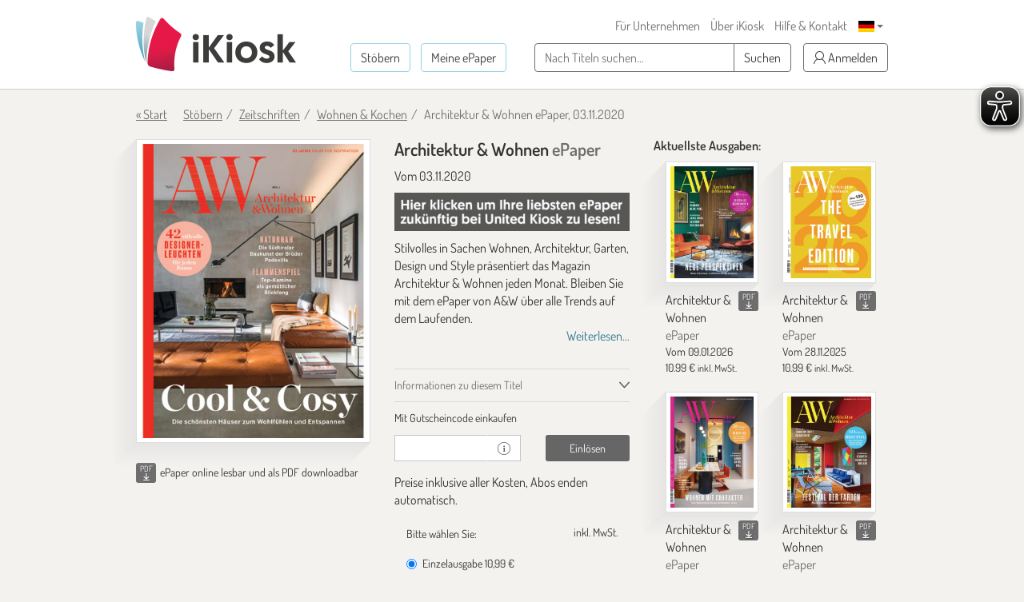

--- FILE ---
content_type: text/html; charset=UTF-8
request_url: https://www.ikiosk.de/shop/epaper/architektur-wohnen/819826.html
body_size: 20344
content:

<!DOCTYPE html>
<html lang="de">
    <head>
        <meta charset="utf-8">
        <meta http-equiv="X-UA-Compatible" content="IE=edge">

        <meta name="viewport" content="width=device-width, initial-scale=1">
        <meta name="language" content="Deutsch">

        <meta name="robots" content="index, follow, noarchive"/><meta name="keywords" content=""/><meta name="description" content="Bei Architektur und Wohnen ist der Name Programm. Alles Relevante zum Thema finden Sie im Magazin. Jetzt die aktuelle Ausgabe von A&amp;W als ePaper lesen!"/><link href="https://www.ikiosk.de/shop/epaper/architektur-wohnen.html" rel="canonical"/><link href="https://www.ikiosk.de/shop/epaper/architektur-wohnen/819826.html?page=2" rel="next"/>
        <title>Architektur & Wohnen vom 03.11.2020 – als ePaper im iKiosk lesen</title>

        <style>
    html { font-size: 10px; min-height: 100%; position: relative; }
    body { font-family: Dosis,"Helvetica Neue",Helvetica,Arial,sans-serif; font-size: 16px; line-height: 1.42857143; color: #333; background-color: #f3f2ef; margin-bottom: 375px !important; }
    img:not(.is-loaded):not([width=""]):not(.mfp-img) { background-color: #ffffffff; animation: skeleton 1s infinite; }
    @keyframes skeleton { 0% { background-color: #ffffffff; } 50% { background-color: #ffffff55; } 100% { background-color: #ffffffff; }}
    .carousel-top-title-wrapper { min-height: 550px; }
    @media screen and (min-width: 480px)  { .carousel-top-title-wrapper { min-height: 400px; }}
    @media screen and (min-width: 768px)  { .carousel-top-title-wrapper { min-height: 522px; }}
    @media screen and (min-width: 980px)  { .carousel-top-title-wrapper { min-height: 409px; }}
    @media screen and (min-width: 1024px) { .carousel-top-title-wrapper { min-height: 426px; }}
    @media screen and (min-width: 1366px) { .carousel-top-title-wrapper { min-height: 450px; }}
    @media screen and (min-width: 1440px) { .carousel-top-title-wrapper { min-height: 470px; }}
    @media screen and (min-width: 1600px) { .carousel-top-title-wrapper { min-height: 525px; }}
    @media screen and (max-width: 991px)  { body { margin-bottom: 310px !important; }}
</style>

        <link href="/img/favicons/apple-touch-icon-180x180.png?1729590662" rel="apple-touch-icon" sizes="180x180"/><link href="/img/favicons/apple-touch-icon-152x152.png?1729590662" rel="apple-touch-icon" sizes="152x152"/><link href="/img/favicons/apple-touch-icon-144x144.png?1729590642" rel="apple-touch-icon" sizes="144x144"/><link href="/img/favicons/apple-touch-icon-120x120.png?1729590662" rel="apple-touch-icon" sizes="120x120"/><link href="/img/favicons/apple-touch-icon-114x114.png?1729590647" rel="apple-touch-icon" sizes="114x114"/><link href="/img/favicons/apple-touch-icon-76x76.png?1729590647" rel="apple-touch-icon" sizes="76x76"/><link href="/img/favicons/apple-touch-icon-76x76.png?1729590647" rel="apple-touch-icon" sizes="76x76"/><link href="/img/favicons/apple-touch-icon-72x72.png?1729590647" rel="apple-touch-icon" sizes="72x72"/><link href="/img/favicons/apple-touch-icon-60x60.png?1729590662" rel="apple-touch-icon" sizes="60x60"/><link href="/img/favicons/apple-touch-icon-57x57.png?1729590662" rel="apple-touch-icon" sizes="57x57"/><link href="/img/favicons/favicon-32x32.png?1729590642" rel="icon" sizes="32x32" type="image/png"/><link href="/img/favicons/favicon-32x32.png?1729590642" rel="shortcut icon" sizes="32x32" type="image/png"/><link href="/img/favicons/android-chrome-192x192.png?1729590662" rel="icon" sizes="192x192" type="image/png"/><link href="/img/favicons/android-chrome-192x192.png?1729590662" rel="shortcut icon" sizes="192x192" type="image/png"/><link href="/img/favicons/favicon-96x96.png?1729590647" rel="icon" sizes="96x96" type="image/png"/><link href="/img/favicons/favicon-96x96.png?1729590647" rel="shortcut icon" sizes="96x96" type="image/png"/><link href="/img/favicons/favicon-16x16.png?1729590662" rel="icon" sizes="16x16" type="image/png"/><link href="/img/favicons/favicon-16x16.png?1729590662" rel="shortcut icon" sizes="16x16" type="image/png"/><link href="/img/favicons/manifest.json?1729590642" rel="manifest"/><link href="/img/favicons/favicon.ico?1729590642" rel="shortcut icon"/><meta name="apple-itunes-app" content="app-id=342664416, app-argument=ikiosk://buy/id/2051"/><meta name="msapplication-TileColor" content="#ffffff"/><meta name="msapplication-TileImage" content="/img/favicons/mstile-144x144.png"/><meta name="msapplication-config" content="/img/favicons/browserconfig.xml"/><meta name="theme-color" content="#ffffff"/><meta property="og:image" content="https://content.ikiosk.de/pdf/img/dd56fea27a36f0197590618e2ed4e07a8f94cb0d1b36a04a3e3b641601ec315a6756f5c9d14a4d785a5bb7e14db738c14c33ee9c9ebc34638558866ff43b268bf6edf719b9e57d13efb267ec243cc94f.jpg"/><link rel="stylesheet" type="text/css" href="/css/bootstrap-datetimepicker/bootstrap-datetimepicker.css?1745912438"/><link rel="stylesheet" type="text/css" href="/css/magnific-popup/magnific-popup.css?1729590391"/><link rel="preload" type="text/css" href="/css/main.css?v=1536673404" as="style"/><link rel="stylesheet" type="text/css" href="/css/main.css?v=1536673404"/>
<script>
    var eyeAble_pluginConfig = {"iconSize":50,"rightPosition":"10px","mainIconAlt":2,"maxMagnification":5,"maxMobileMagnification":3,"blacklistContrast":".caret,.download-info-icon","blacklistFontsize":".btn-toggle-coupon-form,.caption-box-wrapper,.caption-box,.main-footer .horizontal-nav.main-nav,.footer-icon-description,.footer-utilities a","forceWhiteBackground":".sfi-shop-link__icon","enableLinkHighlighting":false,"license":{"www.ikiosk.de":"9c5a67a2c9d3245flyqtofdk;"}}</script>

<script async src="/eye-able/public/js/eyeAble.js"></script>
        <script>(function(w,d,s,l,i){w[l]=w[l]||[];w[l].push({'gtm.start':
                new Date().getTime(),event:'gtm.js'});var f=d.getElementsByTagName(s)[0],
                j=d.createElement(s),dl=l!='dataLayer'?'&l='+l:'';j.async=true;j.src=
                'https://www.googletagmanager.com/gtm.js?id='+i+dl;f.parentNode.insertBefore(j,f);
            })(window,document,'script','dataLayer','GTM-WHKJHF9');</script>
    </head>
    <body>
        <noscript><iframe src="https://www.googletagmanager.com/ns.html?id=GTM-WHKJHF9"
                          height="0" width="0" style="display:none;visibility:hidden"></iframe></noscript>
        <header class="main-header">
    <div class="container">
        <div>
            
<p class="logo">
    <span></span><a href="/"><img src="/img/ikiosk-no-claim.png?1729590652" width="200" height="68" alt="iKiosk" class="logo-img"/></a></p>

            <div class="mobile-user-actions visible-xs">
                
                                        <button class="btn btn-link btn-mobile-login"
                                data-toggle="popover"
                                type="button">
                            <i class="ik ik-user"></i> Anmelden                        </button>
                                                                        <div class="dropdown dropdown-change-language">
<button class="btn btn-link dropdown-toggle" type="button" data-toggle="dropdown" aria-expanded="true">
    <img src="/img/flags/de.png?1729590652" alt="Sprache - DE" width="20" height="14"/>    <span class="caret"></span>
</button>
<ul class="dropdown-menu dropdown-menu-right" role="menu">
            <li>
            <a href="/language/de">DE<img src="/img/flags/de.png?1729590652" alt="Sprache - DE" width="20" height="14"/></a>        </li>
            <li>
            <a href="/language/en">EN<img src="/img/flags/en.png?1729590647" alt="Sprache - DE" width="20" height="14"/></a>        </li>
    </ul>
</div>
                            </div>
        </div>

        
        <nav class="horizontal-nav additional-nav">
            <ul>
                                                <li class="hidden-xs">
                    <a href="/lp/ePaper-für-Unternehmen.html">Für Unternehmen</a>                </li>
                <li class="hidden-xs">
                    <a href="/ueber-ikiosk.html">Über iKiosk</a>                </li>
                <li class="hidden-xs">
                    <a href="/hilfe.html">Hilfe &amp; Kontakt</a>                </li>
                <li class="visible-sm-inline-block">
                                                <button class="btn btn-link btn-tablet-login"
                                    data-toggle="popover"
                                    type="button">
                                <i class="ik ik-user"></i> Anmelden                            </button>
                                                            </li>
                                <li class="hidden-xs">
                    <div class="dropdown dropdown-change-language">
<button class="btn btn-link dropdown-toggle" type="button" data-toggle="dropdown" aria-expanded="true">
    <img src="/img/flags/de.png?1729590652" alt="Sprache - DE" width="20" height="14"/>    <span class="caret"></span>
</button>
<ul class="dropdown-menu dropdown-menu-right" role="menu">
            <li>
            <a href="/language/de">DE<img src="/img/flags/de.png?1729590652" alt="Sprache - DE" width="20" height="14"/></a>        </li>
            <li>
            <a href="/language/en">EN<img src="/img/flags/en.png?1729590647" alt="Sprache - DE" width="20" height="14"/></a>        </li>
    </ul>
</div>
                </li>
                            </ul>
        </nav>

        <div class="navs">
            <nav class="horizontal-nav main-nav">
                <ul>
                    <li>
                        <a href="/shop?lang=de" class="btn btn-transparent btn-bordered-regent-st-blue">Stöbern</a>                    </li>
                    <li>
                                                            <button class="btn btn-transparent btn-bordered-regent-st-blue btn-lesen-login"
                                            data-toggle="popover"
                                            type="button">
                                        Meine ePaper                                    </button>
                                                                            </li>
                    <li class="visible-xs-inline-block mobileAutocomplete">
                        <form  action="/suchen" role="search" method="get">
                        <button data-toggle="popover" class="btn btn-toggle-search-form" type="button" id="mobileAutocomplete" aria-label="Suchen">
                            <i class="ik ik-search"></i>
                        </button>
                        </form>
                    </li>
                </ul>
            </nav>

            <form class="search-form hidden-xs" action="/suchen" role="search" method="get">
                <div class="form-group">
                    <div class="input-group">
                        <input type="text" id="autocomplete" class="form-control" name="query" required placeholder="Nach Titeln suchen...">

                        <span class="input-group-btn hidden-md hidden-lg">
                            <button class="btn btn-toggle-search-form" type="submit" aria-label="Suchen">
                                <i class="ik ik-search"></i>
                            </button>
                        </span>

                        <span class="input-group-btn hidden-xs hidden-sm">
                            <button class="btn btn-white btn-bordered-boulder" type="submit">
                                Suchen                            </button>
                        </span>
                    </div>
                </div>
            </form>

                                <button class="btn btn-white btn-bordered-boulder btn-login hidden-xs hidden-sm"
                            data-toggle="popover"
                            type="button">
                        <i class="ik ik-user"></i> Anmelden                    </button>
                
                <div class="hidden">
                    <form action="/anmelden" id="login-form-popover" data-default-action="/anmelden" data-meine-epaper-url="/meine-epaper" method="post" accept-charset="utf-8"><div style="display:none;"><input type="hidden" name="_method" value="POST"/></div>    <div class="form-group">
        <label class="control-label" for="login-email">E-Mail <strong>*</strong></label>
        <input name="data[Account][email]" class="form-control" id="login-email" required="required" value="" autocomplete="username" type="email"/>    </div>

    <div class="form-group">
        <label class="control-label" for="login-password">Passwort <strong>*</strong></label>
        <input name="data[Account][password]" class="form-control" id="login-password" required="required" autocomplete="current-password" type="password"/>    </div>

    <div class="form-group clearfix">
        <a href="/passwort-vergessen" class="pull-left">Passwort vergessen?</a>
                    <div class="checkbox pull-right">
                <label class="control-label">
                    <input type="hidden" name="data[Account][rememberMe]" id="login-remember-me_" value="0"/><input type="checkbox" name="data[Account][rememberMe]" class="" id="login-remember-me" value="1"/>Angemeldet bleiben                </label>
            </div>
            </div>

    
    <div class="form-actions">
        <button type="submit" class="btn btn-amaranth btn-xs-full-width" data-loading-text="Wird geladen...">Anmelden</button>
    </div>

<!--    <div class="form-caption">
        <span>*</span>
    </div>-->

</form>
                    <hr>

                    <strong>Neu im iKiosk? Jetzt registrieren.</strong>
                    <form action="/registrieren" id="popover-register-form-popover" class="form-horizontal register-form" method="post" accept-charset="utf-8"><div style="display:none;"><input type="hidden" name="_method" value="POST"/></div><input type="hidden" name="data[Account][registrationType]" id="popover-register-registrationType" value="small"/>    <div class="form-group ">
        <div class="col-xs-12">
            <label class="control-label" for="popover-register-email">E-Mail  <strong>*</strong></label>
            <input name="data[Account][email]" class="form-control" id="popover-register-email" required="required" value="" autocomplete="off" type="email"/>        </div>
    </div>

    <div class="form-group">
        <div class="col-xs-12">
            <p class="policy-agreement">
                Mit Ihrer Registrierung erklären Sie sich mit den <a href="/agb.html" target="_blank" rel="noreferrer">Allgemeinen Geschäftsbedingungen</a> und den <a href="/datenschutz.html" target="_blank" rel="noreferrer">Datenschutzbestimmungen</a> des iKiosk einverstanden.<div class="recaptcha-info">Diese Website ist durch reCaptcha geschützt und es gelten die <a target="_blank" rel="noreferrer" href="https://policies.google.com/privacy">Datenschutzbestimmungen</a> und <a target="_blank" rel="noreferrer" href="https://policies.google.com/terms">Allgemeinen Geschäftsbedingungen</a> von Google.</div>            </p>
                            <div class="newsletter-checkbox-wrapper">
                    <div class="checkbox">
                        <label>
                            <input type="hidden" name="data[Account][newsletterAgreed]" id="popover-register-newsletterAgreed_" value="0"/><input type="checkbox" name="data[Account][newsletterAgreed]" class="" id="popover-register-newsletterAgreed" value="1"/>Ja, ich möchte besondere Angebote zu ePapern und rund um den iKiosk per E-Mail erhalten und bin damit einverstanden, dass mein Öffnungs- und Klickverhalten ausgewertet wird. Meine Einwilligung kann ich jederzeit widerrufen.                        </label>
                    </div>
                </div>
                    </div>
    </div>

    <div class="form-actions">
        <button type="submit" class="btn btn-amaranth btn-xs-full-width" data-loading-text="Wird geladen...">
            Registrieren        </button>
    </div>

    </form>
<div class="modal" id="tou-modal-simple" tabindex="-1" role="dialog" aria-hidden="true">
    <div class="modal-dialog">
        <div class="modal-content">
            <div class="modal-header text-right">
                <button type="button" class="btn btn-amaranth" data-dismiss="modal">&times;</button>
            </div>
            <div class="modal-body">

            </div>
            <div class="modal-footer">
                <button type="button" class="btn btn-amaranth" data-dismiss="modal">Schließen</button>
            </div>
        </div>
    </div>
</div>
                </div>
                    </div>
    </div>
</header>
<div class="container"><a class="back-to-shopping-link" href="/">« Start</a><ul class="breadcrumb top-breadcrumb"><li class="first"><a href="/shop">Stöbern</a></li><li><a href="/shop/zeitschriften">Zeitschriften</a></li><li><a href="/shop/zeitschriften/wohnen-kochen">Wohnen &amp; Kochen</a></li><li class="active">Architektur & Wohnen ePaper, 03.11.2020</li></ul></div>
<div class="page-content">
    <div class="container">
        <div class="row newspaper-shop">
            <span itemscope itemtype="http://schema.org/Product">
                <div class="col-xs-12 col-sm-6 col-md-4 newspaper-preview-col">
                    <div class="newspaper-box">
                        <div class="newspaper-box-cover-wrapper">
                            <div class="newspaper-box-cover">
                                <img src="/img/ribbon.png?1729590667" alt="Ribbon" class="gift-ribbon hidden"/>                                                                <div class="gallery">
                                    <a class="preview-cover"
                                       href="https://content.ikiosk.de/pdf/img/9b826508f31b73cdb14bfb9e12e73b2ac7ff3e19c9253c5ba415b68e5605b53843db834b0d71cb1234b4889e21f1bedc806134f78b2fd6f1ee8e468821cb444b4b28c48830942597009249dc018829e2.jpg"
                                       aria-label="Architektur & Wohnen - ePaper (Seite 1)"
                                       data-caption="Architektur & Wohnen - ePaper">

                                                                                <img src="https://content.ikiosk.de/pdf/img/dd56fea27a36f0197590618e2ed4e07a8f94cb0d1b36a04a3e3b641601ec315a6756f5c9d14a4d785a5bb7e14db738c14c33ee9c9ebc34638558866ff43b268bf6edf719b9e57d13efb267ec243cc94f.jpg"
                                             alt="Architektur & Wohnen - ePaper"
                                             width="336"
                                             height="440"
                                             itemprop="image"
                                        >

                                        <i class="ik ik-search"></i>
                                    </a>

                                                <a class="preview-cover"
               href="https://content.ikiosk.de/pdf/img/9b826508f31b73cdb14bfb9e12e73b2ac7ff3e19c9253c5ba415b68e5605b53843db834b0d71cb1234b4889e21f1bedc1cd981c9e82daa6cd6d26bb0c84036564b28c48830942597009249dc018829e2.jpg"
               data-caption="Architektur & Wohnen - ePaper"
               aria-label="Architektur & Wohnen - ePaper (Seite 2)">
            </a>
                    <a class="preview-cover"
               href="https://content.ikiosk.de/pdf/img/9b826508f31b73cdb14bfb9e12e73b2ac7ff3e19c9253c5ba415b68e5605b53843db834b0d71cb1234b4889e21f1bedc767f7e760ef0050a64fe632e42f582da4b28c48830942597009249dc018829e2.jpg"
               data-caption="Architektur & Wohnen - ePaper"
               aria-label="Architektur & Wohnen - ePaper (Seite 3)">
            </a>
                    <a class="preview-cover"
               href="https://content.ikiosk.de/pdf/img/9b826508f31b73cdb14bfb9e12e73b2ac7ff3e19c9253c5ba415b68e5605b53843db834b0d71cb1234b4889e21f1bedcfb03981b4d1970b2d61a70c9099fdd444b28c48830942597009249dc018829e2.jpg"
               data-caption="Architektur & Wohnen - ePaper"
               aria-label="Architektur & Wohnen - ePaper (Seite 4)">
            </a>
                    <a class="preview-cover"
               href="https://content.ikiosk.de/pdf/img/9b826508f31b73cdb14bfb9e12e73b2ac7ff3e19c9253c5ba415b68e5605b53843db834b0d71cb1234b4889e21f1bedc98546555e400767a656201b2666bf8284b28c48830942597009249dc018829e2.jpg"
               data-caption="Architektur & Wohnen - ePaper"
               aria-label="Architektur & Wohnen - ePaper (Seite 5)">
            </a>
                    <a class="preview-cover"
               href="https://content.ikiosk.de/pdf/img/9b826508f31b73cdb14bfb9e12e73b2ac7ff3e19c9253c5ba415b68e5605b53843db834b0d71cb1234b4889e21f1bedc21e98f77c113639cf5996a85c0d0ee4b4b28c48830942597009249dc018829e2.jpg"
               data-caption="Architektur & Wohnen - ePaper"
               aria-label="Architektur & Wohnen - ePaper (Seite 6)">
            </a>
                    <a class="preview-cover"
               href="https://content.ikiosk.de/pdf/img/9b826508f31b73cdb14bfb9e12e73b2ac7ff3e19c9253c5ba415b68e5605b53843db834b0d71cb1234b4889e21f1bedcd24be5dfbb03768935fd040424325b1d4b28c48830942597009249dc018829e2.jpg"
               data-caption="Architektur & Wohnen - ePaper"
               aria-label="Architektur & Wohnen - ePaper (Seite 7)">
            </a>
                    <a class="preview-cover"
               href="https://content.ikiosk.de/pdf/img/9b826508f31b73cdb14bfb9e12e73b2ac7ff3e19c9253c5ba415b68e5605b53843db834b0d71cb1234b4889e21f1bedc4f189214c5394e0a724e0c6ef9a09dcc4b28c48830942597009249dc018829e2.jpg"
               data-caption="Architektur & Wohnen - ePaper"
               aria-label="Architektur & Wohnen - ePaper (Seite 8)">
            </a>
                    <a class="preview-cover"
               href="https://content.ikiosk.de/pdf/img/9b826508f31b73cdb14bfb9e12e73b2ac7ff3e19c9253c5ba415b68e5605b53843db834b0d71cb1234b4889e21f1bedc45221038ed547ef65bc6a58f7cf96a264b28c48830942597009249dc018829e2.jpg"
               data-caption="Architektur & Wohnen - ePaper"
               aria-label="Architektur & Wohnen - ePaper (Seite 9)">
            </a>
                    <a class="preview-cover"
               href="https://content.ikiosk.de/pdf/img/9b826508f31b73cdb14bfb9e12e73b2ac7ff3e19c9253c5ba415b68e5605b53843db834b0d71cb1234b4889e21f1bedc66fc15f360acb24f3fbe7d1a591d0e1ba637b1e7d04b71f047041ae997c03c60.jpg"
               data-caption="Architektur & Wohnen - ePaper"
               aria-label="Architektur & Wohnen - ePaper (Seite 10)">
            </a>
                    <a class="preview-cover"
               href="https://content.ikiosk.de/pdf/img/9b826508f31b73cdb14bfb9e12e73b2ac7ff3e19c9253c5ba415b68e5605b53843db834b0d71cb1234b4889e21f1bedc174b344108d769ccd218052f974a0763a637b1e7d04b71f047041ae997c03c60.jpg"
               data-caption="Architektur & Wohnen - ePaper"
               aria-label="Architektur & Wohnen - ePaper (Seite 11)">
            </a>
                    <a class="preview-cover"
               href="https://content.ikiosk.de/pdf/img/9b826508f31b73cdb14bfb9e12e73b2ac7ff3e19c9253c5ba415b68e5605b53843db834b0d71cb1234b4889e21f1bedc10c7cf25979e82046fa90f87e1499aa9a637b1e7d04b71f047041ae997c03c60.jpg"
               data-caption="Architektur & Wohnen - ePaper"
               aria-label="Architektur & Wohnen - ePaper (Seite 12)">
            </a>
        
                                </div>
                            </div>
                        </div>
                    </div>
                                                                        <div class="download-info-wrapper">
                                 <div class="download-info-icon download-info-icon-boulder pull-left"
                                      data-toggle="tooltip"
                                      title="ePaper auch als PDF downloadbar"
                                 >
                                <span class="download-info-icon-label">PDF</span>
                                <i class="ik ik-download-thin"></i>
                                </div>

                                <span class="download-pdf-info-text">
                                    <span>ePaper online lesbar und als PDF downloadbar</span>
                                </span>
                            </div>
                                            
                                    </div>

                <div class="col-xs-12 col-sm-6 col-md-4">
                    <div class="newspaper-details">
                        <h1 class="newspaper-title" itemprop="name">
                            Architektur & Wohnen <span>ePaper</span>
                        </h1>

                        <div class="newspaper-meta">
                            <meta itemprop="url" content="https://www.ikiosk.de/shop/epaper/architektur-wohnen/819826.html">
                            <span>
                                                                <meta itemprop="releaseDate" content="03.11.2020">
                                Vom 03.11.2020                            </span>

                            
                                                                                                <a href="https://www.united-kiosk.de/zeitschriften/wohnen-garten/architektur-wohnen/?PartnerID=IK22140" target="_blank" rel="noreferrer">
                                                                    <div class="badge-image-wrapper">
                                        <img class="badge-image"
                                             src="https://content.ikiosk.de/pdf/published/company/2/pdfplace/2051/logo/badgeImage_1759344170933.jpg"
                                             alt="Information Bild"
                                        />
                                    </div>
                                                                    </a>
                                                            
                                                            <div class="information-box">
                                    Stilvolles in Sachen Wohnen, Architektur, Garten, Design und Style präsentiert das Magazin Architektur & Wohnen jeden Monat. Bleiben Sie mit dem ePaper von A&W über alle Trends auf dem Laufenden.
                                    <a href="#full-information" class="btn-show-more-information">Weiterlesen...</a>                                </div>
                                                    </div>

                        <div class="accordion accordion-compact" role="tablist" aria-multiselectable="true">
                            <div class="panel">
                                <div class="panel-heading">
                                    <a id="about-title-heading" class="collapsed" data-toggle="collapse" data-parent=".accordion" href="#about-title" role="tab" aria-expanded="false" aria-controls="about-title">
                                        Informationen zu diesem Titel                                    </a>
                                </div>
                                <div id="about-title" class="panel-collapse collapse" role="tabpanel" aria-labelledby="about-title-heading">
                                    <div class="panel-body">
                                        <dl class="dl-horizontal">
                                                                                            <dt>Format:</dt>
                                                <dd>Zeitschrift</dd>
                                                                                                                                        <dt>Kategorie:</dt>
                                                <dd>Wohnen & Kochen</dd>
                                                                                                                                        <dt>Sprache:</dt>
                                                <dd>Deutsch</dd>
                                                                                                                                        <dt>Ausgabe:</dt>
                                                <dd>erscheint alle 2 Monate</dd>
                                                                                                                                        <dt>Verlag:</dt>
                                                <dd>JAHRESZEITEN VERLAG GmbH</dd>
                                                                                    </dl>
                                    </div>
                                </div>
                            </div>

                            
                                                                                                                                                        <div class="panel">
                                        <div class="panel-heading" role="tab" id="promo-code-heading">
                                            <span>
                                                Mit Gutscheincode einkaufen                                            </span>
                                        </div>
                                        <div id="promo-code" class="panel-collapse" role="tabpanel" aria-labelledby="promo-code-heading">
                                            <div class="panel-body">
                                                
<form id="promo-code-form" class="form-horizontal" action="/coupon-verify" >
    <input type="hidden" name="pdfPlaceId" id="pdfPlaceId" value="2051" /><input type="hidden" name="pdfDocumentId" id="pdfDocumentId" value="819826" />
    <div class="form-group">
        <div class="col-xs-12">
                    </div>
        <div class="col-xs-7">
            <div class="input-group">
                <input type="text"
                       class="form-control input-sm"
                       id="promo-code"
                       name="code"
                       value=""
                       required
                       aria-label="Gutschein"
                >
                <div class="input-group-addon">
                    <i class="ik ik-info" data-toggle="tooltip" title="Informationen über Aktionsgutscheine erhalten Sie regelmäßig, wenn Sie sich für unseren Newsletter anmelden."></i>
                </div>
            </div>
        </div>
        <div class="col-xs-5">
            <button type="submit"
                    class="btn btn-sm btn-dove-gray "
                    data-loading-text="Wird geladen..."
            >
                Einlösen            </button>
        </div>
    </div>
</form>

<form id="cancel-promo-code-form" class="form-horizontal" action="/coupon-cancel" style="display: none;">
    <div class="form-group">
        <div class="col-xs-12">
            <button type="submit" class="btn-cancel-promo-code" data-loading-text="Wird geladen...">
                Gutschein entfernen            </button>
        </div>
    </div>

    <div class="row discount-info" style="display: none;">
        <div class="col-xs-8">
           <span class="discount-value-percent"></span>% Gutschein-Rabatt        </div>
        <div class="col-xs-4 text-right">
            - <span class="discount-value"></span>
        </div>
    </div>

    <div class="row wrong-product-info" >
        <div class="col-xs-12">
            <p class="wrong-coupon">
                Sie haben einen Gutschein für ein anderes Produkt!            </p>
        </div>
    </div>

            <div class="form-group">
            <div class="col-xs-12 coupon-details">
                <p>
                    Sie haben einen aktiven Gutschein mit % Rabatt für:                </p>

                <ul class="list-unstyled">
                                    </ul>
            </div>
        </div>
    </form>
                                                                                                    <div class="register-form-wrapper">
                                                        <hr>
                                                        <strong>Neu im iKiosk? Jetzt registrieren.</strong>
                                                        <a href="#login" class="pull-right">Anmelden</a>

                                                        <form action="/registrieren" id="register-form" class="form-horizontal register-form" method="post" accept-charset="utf-8"><div style="display:none;"><input type="hidden" name="_method" value="POST"/></div><input type="hidden" name="data[Account][registrationType]" id="register-registrationType" value="small"/>    <div class="form-group ">
        <div class="col-xs-12">
            <label class="control-label" for="register-email">E-Mail  <strong>*</strong></label>
            <input name="data[Account][email]" class="form-control" id="register-email" required="required" value="" autocomplete="off" type="email"/>        </div>
    </div>

    <div class="form-group">
        <div class="col-xs-12">
            <p class="policy-agreement">
                Mit Ihrer Registrierung erklären Sie sich mit den <a href="/agb.html" target="_blank" rel="noreferrer">Allgemeinen Geschäftsbedingungen</a> und den <a href="/datenschutz.html" target="_blank" rel="noreferrer">Datenschutzbestimmungen</a> des iKiosk einverstanden.<div class="recaptcha-info">Diese Website ist durch reCaptcha geschützt und es gelten die <a target="_blank" rel="noreferrer" href="https://policies.google.com/privacy">Datenschutzbestimmungen</a> und <a target="_blank" rel="noreferrer" href="https://policies.google.com/terms">Allgemeinen Geschäftsbedingungen</a> von Google.</div>            </p>
                            <div class="newsletter-checkbox-wrapper">
                    <div class="checkbox">
                        <label>
                            <input type="hidden" name="data[Account][newsletterAgreed]" id="register-newsletterAgreed_" value="0"/><input type="checkbox" name="data[Account][newsletterAgreed]" class="" id="register-newsletterAgreed" value="1"/>Ja, ich möchte besondere Angebote zu ePapern und rund um den iKiosk per E-Mail erhalten und bin damit einverstanden, dass mein Öffnungs- und Klickverhalten ausgewertet wird. Meine Einwilligung kann ich jederzeit widerrufen.                        </label>
                    </div>
                </div>
                    </div>
    </div>

    <div class="form-actions">
        <button type="submit" class="btn btn-amaranth btn-xs-full-width" data-loading-text="Wird geladen...">
            Registrieren        </button>
    </div>

    </form>
<div class="modal" id="tou-modal-simple" tabindex="-1" role="dialog" aria-hidden="true">
    <div class="modal-dialog">
        <div class="modal-content">
            <div class="modal-header text-right">
                <button type="button" class="btn btn-amaranth" data-dismiss="modal">&times;</button>
            </div>
            <div class="modal-body">

            </div>
            <div class="modal-footer">
                <button type="button" class="btn btn-amaranth" data-dismiss="modal">Schließen</button>
            </div>
        </div>
    </div>
</div>
                                                    </div>

                                                    <div class="login-form-wrapper">
                                                        <hr>
                                                        <strong>Bitte melden Sie sich an</strong>
                                                        <a href="#register" class="pull-right">Registrieren</a>

                                                        <form action="/anmelden" id="login-form" data-default-action="/anmelden" data-meine-epaper-url="/meine-epaper" method="post" accept-charset="utf-8"><div style="display:none;"><input type="hidden" name="_method" value="POST"/></div>    <div class="form-group">
        <label class="control-label" for="email">E-Mail <strong>*</strong></label>
        <input name="data[Account][email]" class="form-control" id="email" required="required" value="" autocomplete="username" type="email"/>    </div>

    <div class="form-group">
        <label class="control-label" for="password">Passwort <strong>*</strong></label>
        <input name="data[Account][password]" class="form-control" id="password" required="required" autocomplete="current-password" type="password"/>    </div>

    <div class="form-group clearfix">
        <a href="/passwort-vergessen" class="pull-left">Passwort vergessen?</a>
                    <div class="checkbox pull-right">
                <label class="control-label">
                    <input type="hidden" name="data[Account][rememberMe]" id="remember-me_" value="0"/><input type="checkbox" name="data[Account][rememberMe]" class="" id="remember-me" value="1"/>Angemeldet bleiben                </label>
            </div>
            </div>

    
    <div class="form-actions">
        <button type="submit" class="btn btn-amaranth btn-xs-full-width" data-loading-text="Wird geladen...">Anmelden</button>
    </div>

<!--    <div class="form-caption">
        <span>*</span>
    </div>-->

</form>
                                                        <div class="form-caption">
                                                            <span>*Pflichtfelder</span>
                                                        </div>
                                                    </div>

                                                    <div class="lost-password-form-wrapper">
                                                        <hr>
                                                        <strong>Passwort vergessen</strong>
                                                        <a href="#login" class="pull-right">Anmelden</a>
                                                        <form action="/passwort-vergessen" id="lost-password-form" method="post" accept-charset="utf-8"><div style="display:none;"><input type="hidden" name="_method" value="POST"/></div>    <div class="form-group ">
        <label class="control-label" for="lost-password-email">E-Mail <strong>*</strong></label>
        <input name="data[Account][email]" class="form-control" id="lost-password-email" required="required" autofocus="autofocus" type="email"/>    </div>

    <div class="form-actions">
        <button type="submit" class="btn btn-amaranth btn-xs-full-width lost-password-button" data-loading-text="Wird geladen...">Weiter</button>
    </div>

    <div class="form-caption">
        <span>*Pflichtfelder</span>
    </div>
</form>                                                    </div>
                                                                                            </div>
                                        </div>
                                    </div>
                                                                                        <span>Preise inklusive aller Kosten, Abos enden automatisch.

</span>                        </div>

                                                                    <span itemprop="offers" itemscope="" itemtype="http://schema.org/Offer">
                                                <meta itemprop="priceCurrency" content="EUR">
                                                <meta itemprop="price"
                                                      content="10.99">
                                            </span>
                                        <form action="/shop/kasse-1" id="purchase-subscription-form" method="post" accept-charset="utf-8"><div style="display:none;"><input type="hidden" name="_method" value="POST"/></div><input type="hidden" name="data[Product][pdf_place_id]" value="2051" id="ProductPdfPlaceId"/><input type="hidden" name="data[Product][pdf_document_id]" value="819826" id="ProductPdfDocumentId"/><input type="hidden" name="data[Product][coupon]" class="couponCode" value="" id="ProductCoupon"/>    <div class="form-group">
        <div class="col-xs-12">
            <label>Bitte wählen Sie:</label>
            <small class="pull-right">inkl. MwSt.</small>

            
                            <div class="radio">
                    <label>
                        <input id="ProductProductId'DeIpadpdfArchitekturundwohnen1"
                               name="data[Product][product_id]"
                               class="form-horizontal"
                               type="radio"
                               data-subscription-period="1"
                               value="de.ipadpdf.architekturundwohnen.1"
                               required

                               checked="checked"                        >

                        Einzelausgabe <span class="price-value">10,99 €</span>                    </label>
                </div>
            
                    </div>
    </div>

    <div class="row">
        <div class="col-xs-12">
            <a href="https://www.schweitzer-online.de/go/product/B316030" class="sfi-shop-link" target="_blank" rel="noreferrer">
    <img src="/img/building-solid.svg?1729590642" alt="Building Solid icon" class="sfi-shop-link__icon" width="18px" height="20px"/>
    <p class="sfi-shop-link__text">
        Firmenabo: Rechnungs-Kauf für Unternehmen auf schweitzer-online.de    </p>
</a>

<div class="prices-box "
     data-coupon="0"
     data-coupon-discount-value-percent="0"
     data-product-discounted="0"
     data-price="10,99 €"
     >

    <dl class="dl-horizontal">
        <dt class="price-without-promo hidden">
            Preis ohne Gutschein:        </dt>
        <dd class="price-without-promo-value hidden">
                    </dd>

        <dt>Ihr Preis:</dt>
                <dd>
            <span class="price-value">10,99 €</span>
            <small>inkl. MwSt.</small>
        </dd>
    </dl>
</div>        </div>
    </div>

    <button type="submit" class="btn btn-sm btn-amaranth btn-block js-btn-purchase-next">
        Auswahl bestätigen und weiter    </button>
</form><ul class="payments-list">
    <li>
                <a href="http://paypal.com/de/webapps/mpp/paypal-popup" target="_blank" rel="noreferrer">
            <img src="/img/paypal.jpg"
                 alt="PayPal"
                 width="75"
                 height="21"
                 loading="lazy"
            >
        </a>
    </li>
    <li>
                <img src="/img/visa.jpg"
             alt="Visa, MasterCard"
             width="64"
             height="21"
             loading="lazy"
        >
    </li>
    </ul>
                    </div>
                </div>
            </span>

            <div class="hidden-xs hidden-sm col-md-4">
                <div class="newspaper-previous-issues">
                                        <h2 class="heading-text latest">Aktuellste Ausgaben:</h2>

                                            <div class="col-md-6">
                            
<div class="newspaper-box "  itemscope itemtype="http://schema.org/Product">
    
<div class="newspaper-box-cover-wrapper">
    <div class="newspaper-box-cover js-newspaper-cover" >
        
                    <a href="/shop/epaper/architektur-wohnen/1559043.html" aria-label="Architektur & Wohnen" itemprop="url">

                                    <picture>
                        <img src="https://content.ikiosk.de/pdf/img/dd56fea27a36f0197590618e2ed4e07a8f94cb0d1b36a04a3e3b641601ec315a1ad0bf12c90b03e280f896d6abf0999daf54e08a8b451c5f307193b9fb8ddac13d6c824425ef7952fa348915cc8275d890a3780172ee1d8ca5b9cfdb68d01b16.jpg"
                             alt="Architektur & Wohnen"
                             width="330"
                             height="440"
                             loading="lazy"
                        >
                    </picture>
                
                
                
                            </a>
        
        
    </div>
</div>

    <div class="newspaper-box-meta">
                                    <div class="download-info-icon download-info-icon-boulder pull-right"
                     data-toggle="tooltip"
                     title="ePaper auch als PDF downloadbar"
                >
                    <span class="download-info-icon-label">PDF</span>
                    <i class="ik ik-download-thin"></i>
                </div>
                            <p class="newspaper-title" itemprop="name">
                            <a "
                    href="/shop/epaper/architektur-wohnen/1559043.html"
                >
                    Architektur & Wohnen <span>ePaper</span>
                </a>
                    </p>

                    <span class="newspaper-publication-date">
                                    <meta itemprop="releaseDate" content="09.01.2026">
                
                Vom 09.01.2026            </span>
        
                                                                        <span class="newspaper-price" itemprop="offers" itemscope itemtype="http://schema.org/Offer">
                                                    <meta itemprop="priceCurrency" content="EUR">
                                                <span itemprop="price">
                            10.99                        </span>
                        €
                        <small>inkl. MwSt.</small>
                    </span>
                                    
        
            </div>
</div>
                        </div>
                                                                    <div class="col-md-6">
                            
<div class="newspaper-box "  itemscope itemtype="http://schema.org/Product">
    
<div class="newspaper-box-cover-wrapper">
    <div class="newspaper-box-cover js-newspaper-cover" >
        
                    <a href="/shop/epaper/architektur-wohnen/1546529.html" aria-label="Architektur & Wohnen" itemprop="url">

                                    <picture>
                        <img src="https://content.ikiosk.de/pdf/img/dd56fea27a36f0197590618e2ed4e07a8f94cb0d1b36a04a3e3b641601ec315ad72eb48a547cd81e52eebcd3b3e02b3a5435ac61505836876e4f7920b27eff6a3d6c824425ef7952fa348915cc8275d890a3780172ee1d8ca5b9cfdb68d01b16.jpg"
                             alt="Architektur & Wohnen"
                             width="330"
                             height="440"
                             loading="lazy"
                        >
                    </picture>
                
                
                
                            </a>
        
        
    </div>
</div>

    <div class="newspaper-box-meta">
                                    <div class="download-info-icon download-info-icon-boulder pull-right"
                     data-toggle="tooltip"
                     title="ePaper auch als PDF downloadbar"
                >
                    <span class="download-info-icon-label">PDF</span>
                    <i class="ik ik-download-thin"></i>
                </div>
                            <p class="newspaper-title" itemprop="name">
                            <a "
                    href="/shop/epaper/architektur-wohnen/1546529.html"
                >
                    Architektur & Wohnen <span>ePaper</span>
                </a>
                    </p>

                    <span class="newspaper-publication-date">
                                    <meta itemprop="releaseDate" content="28.11.2025">
                
                Vom 28.11.2025            </span>
        
                                                                        <span class="newspaper-price" itemprop="offers" itemscope itemtype="http://schema.org/Offer">
                                                    <meta itemprop="priceCurrency" content="EUR">
                                                <span itemprop="price">
                            10.99                        </span>
                        €
                        <small>inkl. MwSt.</small>
                    </span>
                                    
        
            </div>
</div>
                        </div>
                                                    <div class="clearfix visible-md-block visible-lg-block"></div>
                                                                    <div class="col-md-6">
                            
<div class="newspaper-box "  itemscope itemtype="http://schema.org/Product">
    
<div class="newspaper-box-cover-wrapper">
    <div class="newspaper-box-cover js-newspaper-cover" >
        
                    <a href="/shop/epaper/architektur-wohnen/1540650.html" aria-label="Architektur & Wohnen" itemprop="url">

                                    <picture>
                        <img src="https://content.ikiosk.de/pdf/img/dd56fea27a36f0197590618e2ed4e07a8f94cb0d1b36a04a3e3b641601ec315a78ab819c2ad89c6c31c66b5904ba8b24cbd39f2f6ca150eaf70ebec8987c49e73d6c824425ef7952fa348915cc8275d890a3780172ee1d8ca5b9cfdb68d01b16.jpg"
                             alt="Architektur & Wohnen"
                             width="330"
                             height="440"
                             loading="lazy"
                        >
                    </picture>
                
                
                
                            </a>
        
        
    </div>
</div>

    <div class="newspaper-box-meta">
                                    <div class="download-info-icon download-info-icon-boulder pull-right"
                     data-toggle="tooltip"
                     title="ePaper auch als PDF downloadbar"
                >
                    <span class="download-info-icon-label">PDF</span>
                    <i class="ik ik-download-thin"></i>
                </div>
                            <p class="newspaper-title" itemprop="name">
                            <a "
                    href="/shop/epaper/architektur-wohnen/1540650.html"
                >
                    Architektur & Wohnen <span>ePaper</span>
                </a>
                    </p>

                    <span class="newspaper-publication-date">
                                    <meta itemprop="releaseDate" content="07.11.2025">
                
                Vom 07.11.2025            </span>
        
                                                                        <span class="newspaper-price" itemprop="offers" itemscope itemtype="http://schema.org/Offer">
                                                    <meta itemprop="priceCurrency" content="EUR">
                                                <span itemprop="price">
                            10.99                        </span>
                        €
                        <small>inkl. MwSt.</small>
                    </span>
                                    
        
            </div>
</div>
                        </div>
                                                                    <div class="col-md-6">
                            
<div class="newspaper-box "  itemscope itemtype="http://schema.org/Product">
    
<div class="newspaper-box-cover-wrapper">
    <div class="newspaper-box-cover js-newspaper-cover" >
        
                    <a href="/shop/epaper/architektur-wohnen/1519638.html" aria-label="Architektur & Wohnen" itemprop="url">

                                    <picture>
                        <img src="https://content.ikiosk.de/pdf/img/dd56fea27a36f0197590618e2ed4e07a8f94cb0d1b36a04a3e3b641601ec315a0ef916eb54eaaec4379a3962f0ee8f86338cd53e6bd1749d72c482c4890d13123d6c824425ef7952fa348915cc8275d890a3780172ee1d8ca5b9cfdb68d01b16.jpg"
                             alt="Architektur & Wohnen"
                             width="330"
                             height="440"
                             loading="lazy"
                        >
                    </picture>
                
                
                
                            </a>
        
        
    </div>
</div>

    <div class="newspaper-box-meta">
                                    <div class="download-info-icon download-info-icon-boulder pull-right"
                     data-toggle="tooltip"
                     title="ePaper auch als PDF downloadbar"
                >
                    <span class="download-info-icon-label">PDF</span>
                    <i class="ik ik-download-thin"></i>
                </div>
                            <p class="newspaper-title" itemprop="name">
                            <a "
                    href="/shop/epaper/architektur-wohnen/1519638.html"
                >
                    Architektur & Wohnen <span>ePaper</span>
                </a>
                    </p>

                    <span class="newspaper-publication-date">
                                    <meta itemprop="releaseDate" content="05.09.2025">
                
                Vom 05.09.2025            </span>
        
                                                                        <span class="newspaper-price" itemprop="offers" itemscope itemtype="http://schema.org/Offer">
                                                    <meta itemprop="priceCurrency" content="EUR">
                                                <span itemprop="price">
                            10.99                        </span>
                        €
                        <small>inkl. MwSt.</small>
                    </span>
                                    
        
            </div>
</div>
                        </div>
                                                    <div class="clearfix visible-md-block visible-lg-block"></div>
                                                                                </div>
            </div>
        </div>

                <h2 class="heading-text text-center heading-text--archive">Titelarchiv</h2>
                <div class="row">
                                <div class="col-xs-6 col-sm-3 col-md-2">
                        
<div class="newspaper-box "  itemscope itemtype="http://schema.org/Product">
    
<div class="newspaper-box-cover-wrapper">
    <div class="newspaper-box-cover js-newspaper-cover" >
        
                    <a href="/shop/epaper/architektur-wohnen/1559043.html" aria-label="Architektur & Wohnen" itemprop="url">

                                    <picture>
                        <img src="https://content.ikiosk.de/pdf/img/dd56fea27a36f0197590618e2ed4e07a8f94cb0d1b36a04a3e3b641601ec315a1ad0bf12c90b03e280f896d6abf0999daf54e08a8b451c5f307193b9fb8ddac13d6c824425ef7952fa348915cc8275d890a3780172ee1d8ca5b9cfdb68d01b16.jpg"
                             alt="Architektur & Wohnen"
                             width="330"
                             height="440"
                             loading="lazy"
                        >
                    </picture>
                
                
                
                            </a>
        
        
    </div>
</div>

    <div class="newspaper-box-meta">
                                    <div class="download-info-icon download-info-icon-boulder pull-right"
                     data-toggle="tooltip"
                     title="ePaper auch als PDF downloadbar"
                >
                    <span class="download-info-icon-label">PDF</span>
                    <i class="ik ik-download-thin"></i>
                </div>
                            <p class="newspaper-title" itemprop="name">
                            <a "
                    href="/shop/epaper/architektur-wohnen/1559043.html"
                >
                    Architektur & Wohnen <span>ePaper</span>
                </a>
                    </p>

                    <span class="newspaper-publication-date">
                                    <meta itemprop="releaseDate" content="09.01.2026">
                
                Vom 09.01.2026            </span>
        
                                                                        <span class="newspaper-price" itemprop="offers" itemscope itemtype="http://schema.org/Offer">
                                                    <meta itemprop="priceCurrency" content="EUR">
                                                <span itemprop="price">
                            10.99                        </span>
                        €
                        <small>inkl. MwSt.</small>
                    </span>
                                    
        
            </div>
</div>
                    </div>

                                                                                                <div class="col-xs-6 col-sm-3 col-md-2">
                        
<div class="newspaper-box "  itemscope itemtype="http://schema.org/Product">
    
<div class="newspaper-box-cover-wrapper">
    <div class="newspaper-box-cover js-newspaper-cover" >
        
                    <a href="/shop/epaper/architektur-wohnen/1546529.html" aria-label="Architektur & Wohnen" itemprop="url">

                                    <picture>
                        <img src="https://content.ikiosk.de/pdf/img/dd56fea27a36f0197590618e2ed4e07a8f94cb0d1b36a04a3e3b641601ec315ad72eb48a547cd81e52eebcd3b3e02b3a5435ac61505836876e4f7920b27eff6a3d6c824425ef7952fa348915cc8275d890a3780172ee1d8ca5b9cfdb68d01b16.jpg"
                             alt="Architektur & Wohnen"
                             width="330"
                             height="440"
                             loading="lazy"
                        >
                    </picture>
                
                
                
                            </a>
        
        
    </div>
</div>

    <div class="newspaper-box-meta">
                                    <div class="download-info-icon download-info-icon-boulder pull-right"
                     data-toggle="tooltip"
                     title="ePaper auch als PDF downloadbar"
                >
                    <span class="download-info-icon-label">PDF</span>
                    <i class="ik ik-download-thin"></i>
                </div>
                            <p class="newspaper-title" itemprop="name">
                            <a "
                    href="/shop/epaper/architektur-wohnen/1546529.html"
                >
                    Architektur & Wohnen <span>ePaper</span>
                </a>
                    </p>

                    <span class="newspaper-publication-date">
                                    <meta itemprop="releaseDate" content="28.11.2025">
                
                Vom 28.11.2025            </span>
        
                                                                        <span class="newspaper-price" itemprop="offers" itemscope itemtype="http://schema.org/Offer">
                                                    <meta itemprop="priceCurrency" content="EUR">
                                                <span itemprop="price">
                            10.99                        </span>
                        €
                        <small>inkl. MwSt.</small>
                    </span>
                                    
        
            </div>
</div>
                    </div>

                                            <div class="clearfix visible-xs-block"></div>
                                                                                                <div class="col-xs-6 col-sm-3 col-md-2">
                        
<div class="newspaper-box "  itemscope itemtype="http://schema.org/Product">
    
<div class="newspaper-box-cover-wrapper">
    <div class="newspaper-box-cover js-newspaper-cover" >
        
                    <a href="/shop/epaper/architektur-wohnen/1540650.html" aria-label="Architektur & Wohnen" itemprop="url">

                                    <picture>
                        <img src="https://content.ikiosk.de/pdf/img/dd56fea27a36f0197590618e2ed4e07a8f94cb0d1b36a04a3e3b641601ec315a78ab819c2ad89c6c31c66b5904ba8b24cbd39f2f6ca150eaf70ebec8987c49e73d6c824425ef7952fa348915cc8275d890a3780172ee1d8ca5b9cfdb68d01b16.jpg"
                             alt="Architektur & Wohnen"
                             width="330"
                             height="440"
                             loading="lazy"
                        >
                    </picture>
                
                
                
                            </a>
        
        
    </div>
</div>

    <div class="newspaper-box-meta">
                                    <div class="download-info-icon download-info-icon-boulder pull-right"
                     data-toggle="tooltip"
                     title="ePaper auch als PDF downloadbar"
                >
                    <span class="download-info-icon-label">PDF</span>
                    <i class="ik ik-download-thin"></i>
                </div>
                            <p class="newspaper-title" itemprop="name">
                            <a "
                    href="/shop/epaper/architektur-wohnen/1540650.html"
                >
                    Architektur & Wohnen <span>ePaper</span>
                </a>
                    </p>

                    <span class="newspaper-publication-date">
                                    <meta itemprop="releaseDate" content="07.11.2025">
                
                Vom 07.11.2025            </span>
        
                                                                        <span class="newspaper-price" itemprop="offers" itemscope itemtype="http://schema.org/Offer">
                                                    <meta itemprop="priceCurrency" content="EUR">
                                                <span itemprop="price">
                            10.99                        </span>
                        €
                        <small>inkl. MwSt.</small>
                    </span>
                                    
        
            </div>
</div>
                    </div>

                                                                                                <div class="col-xs-6 col-sm-3 col-md-2">
                        
<div class="newspaper-box "  itemscope itemtype="http://schema.org/Product">
    
<div class="newspaper-box-cover-wrapper">
    <div class="newspaper-box-cover js-newspaper-cover" >
        
                    <a href="/shop/epaper/architektur-wohnen/1519638.html" aria-label="Architektur & Wohnen" itemprop="url">

                                    <picture>
                        <img src="https://content.ikiosk.de/pdf/img/dd56fea27a36f0197590618e2ed4e07a8f94cb0d1b36a04a3e3b641601ec315a0ef916eb54eaaec4379a3962f0ee8f86338cd53e6bd1749d72c482c4890d13123d6c824425ef7952fa348915cc8275d890a3780172ee1d8ca5b9cfdb68d01b16.jpg"
                             alt="Architektur & Wohnen"
                             width="330"
                             height="440"
                             loading="lazy"
                        >
                    </picture>
                
                
                
                            </a>
        
        
    </div>
</div>

    <div class="newspaper-box-meta">
                                    <div class="download-info-icon download-info-icon-boulder pull-right"
                     data-toggle="tooltip"
                     title="ePaper auch als PDF downloadbar"
                >
                    <span class="download-info-icon-label">PDF</span>
                    <i class="ik ik-download-thin"></i>
                </div>
                            <p class="newspaper-title" itemprop="name">
                            <a "
                    href="/shop/epaper/architektur-wohnen/1519638.html"
                >
                    Architektur & Wohnen <span>ePaper</span>
                </a>
                    </p>

                    <span class="newspaper-publication-date">
                                    <meta itemprop="releaseDate" content="05.09.2025">
                
                Vom 05.09.2025            </span>
        
                                                                        <span class="newspaper-price" itemprop="offers" itemscope itemtype="http://schema.org/Offer">
                                                    <meta itemprop="priceCurrency" content="EUR">
                                                <span itemprop="price">
                            10.99                        </span>
                        €
                        <small>inkl. MwSt.</small>
                    </span>
                                    
        
            </div>
</div>
                    </div>

                                            <div class="clearfix visible-xs-block"></div>
                                                                <div class="clearfix visible-sm-block"></div>
                                                                            <div class="col-xs-6 col-sm-3 col-md-2">
                        
<div class="newspaper-box "  itemscope itemtype="http://schema.org/Product">
    
<div class="newspaper-box-cover-wrapper">
    <div class="newspaper-box-cover js-newspaper-cover" >
        
                    <a href="/shop/epaper/architektur-wohnen/1495634.html" aria-label="Architektur & Wohnen" itemprop="url">

                                    <picture>
                        <img src="https://content.ikiosk.de/pdf/img/dd56fea27a36f0197590618e2ed4e07a8f94cb0d1b36a04a3e3b641601ec315a43b7cba8e9adcb3faed7bcd09c32f57467ec207283fca41ae0ba1ec70c9ffa323d6c824425ef7952fa348915cc8275d890a3780172ee1d8ca5b9cfdb68d01b16.jpg"
                             alt="Architektur & Wohnen"
                             width="330"
                             height="440"
                             loading="lazy"
                        >
                    </picture>
                
                
                
                            </a>
        
        
    </div>
</div>

    <div class="newspaper-box-meta">
                                    <div class="download-info-icon download-info-icon-boulder pull-right"
                     data-toggle="tooltip"
                     title="ePaper auch als PDF downloadbar"
                >
                    <span class="download-info-icon-label">PDF</span>
                    <i class="ik ik-download-thin"></i>
                </div>
                            <p class="newspaper-title" itemprop="name">
                            <a "
                    href="/shop/epaper/architektur-wohnen/1495634.html"
                >
                    Architektur & Wohnen <span>ePaper</span>
                </a>
                    </p>

                    <span class="newspaper-publication-date">
                                    <meta itemprop="releaseDate" content="04.07.2025">
                
                Vom 04.07.2025            </span>
        
                                                                        <span class="newspaper-price" itemprop="offers" itemscope itemtype="http://schema.org/Offer">
                                                    <meta itemprop="priceCurrency" content="EUR">
                                                <span itemprop="price">
                            10.99                        </span>
                        €
                        <small>inkl. MwSt.</small>
                    </span>
                                    
        
            </div>
</div>
                    </div>

                                                                                                <div class="col-xs-6 col-sm-3 col-md-2">
                        
<div class="newspaper-box "  itemscope itemtype="http://schema.org/Product">
    
<div class="newspaper-box-cover-wrapper">
    <div class="newspaper-box-cover js-newspaper-cover" >
        
                    <a href="/shop/epaper/architektur-wohnen/1470436.html" aria-label="Architektur & Wohnen" itemprop="url">

                                    <picture>
                        <img src="https://content.ikiosk.de/pdf/img/dd56fea27a36f0197590618e2ed4e07a8f94cb0d1b36a04a3e3b641601ec315ac07075337234a55fe0d73ebcfbe37165b1ba65b4f716a064cbc56c9bb5fa82413d6c824425ef7952fa348915cc8275d890a3780172ee1d8ca5b9cfdb68d01b16.jpg"
                             alt="Architektur & Wohnen"
                             width="330"
                             height="440"
                             loading="lazy"
                        >
                    </picture>
                
                
                
                            </a>
        
        
    </div>
</div>

    <div class="newspaper-box-meta">
                                    <div class="download-info-icon download-info-icon-boulder pull-right"
                     data-toggle="tooltip"
                     title="ePaper auch als PDF downloadbar"
                >
                    <span class="download-info-icon-label">PDF</span>
                    <i class="ik ik-download-thin"></i>
                </div>
                            <p class="newspaper-title" itemprop="name">
                            <a "
                    href="/shop/epaper/architektur-wohnen/1470436.html"
                >
                    Architektur & Wohnen <span>ePaper</span>
                </a>
                    </p>

                    <span class="newspaper-publication-date">
                                    <meta itemprop="releaseDate" content="02.05.2025">
                
                Vom 02.05.2025            </span>
        
                                                                        <span class="newspaper-price" itemprop="offers" itemscope itemtype="http://schema.org/Offer">
                                                    <meta itemprop="priceCurrency" content="EUR">
                                                <span itemprop="price">
                            10.99                        </span>
                        €
                        <small>inkl. MwSt.</small>
                    </span>
                                    
        
            </div>
</div>
                    </div>

                                            <div class="clearfix visible-xs-block"></div>
                                                                                    <div class="clearfix visible-md-block visible-lg-block"></div>
                                                        <div class="col-xs-6 col-sm-3 col-md-2">
                        
<div class="newspaper-box "  itemscope itemtype="http://schema.org/Product">
    
<div class="newspaper-box-cover-wrapper">
    <div class="newspaper-box-cover js-newspaper-cover" >
        
                    <a href="/shop/epaper/architektur-wohnen/1451092.html" aria-label="Architektur & Wohnen" itemprop="url">

                                    <picture>
                        <img src="https://content.ikiosk.de/pdf/img/dd56fea27a36f0197590618e2ed4e07a8f94cb0d1b36a04a3e3b641601ec315a8f25d5e519cf6aa8bdf13b70b7cfd19121ee4c635c282f59a8ea8a7c3bc95c863d6c824425ef7952fa348915cc8275d890a3780172ee1d8ca5b9cfdb68d01b16.jpg"
                             alt="Architektur & Wohnen"
                             width="330"
                             height="440"
                             loading="lazy"
                        >
                    </picture>
                
                
                
                            </a>
        
        
    </div>
</div>

    <div class="newspaper-box-meta">
                                    <div class="download-info-icon download-info-icon-boulder pull-right"
                     data-toggle="tooltip"
                     title="ePaper auch als PDF downloadbar"
                >
                    <span class="download-info-icon-label">PDF</span>
                    <i class="ik ik-download-thin"></i>
                </div>
                            <p class="newspaper-title" itemprop="name">
                            <a "
                    href="/shop/epaper/architektur-wohnen/1451092.html"
                >
                    Architektur & Wohnen <span>ePaper</span>
                </a>
                    </p>

                    <span class="newspaper-publication-date">
                                    <meta itemprop="releaseDate" content="07.03.2025">
                
                Vom 07.03.2025            </span>
        
                                                                        <span class="newspaper-price" itemprop="offers" itemscope itemtype="http://schema.org/Offer">
                                                    <meta itemprop="priceCurrency" content="EUR">
                                                <span itemprop="price">
                            10.99                        </span>
                        €
                        <small>inkl. MwSt.</small>
                    </span>
                                    
        
            </div>
</div>
                    </div>

                                                                                                <div class="col-xs-6 col-sm-3 col-md-2">
                        
<div class="newspaper-box "  itemscope itemtype="http://schema.org/Product">
    
<div class="newspaper-box-cover-wrapper">
    <div class="newspaper-box-cover js-newspaper-cover" >
        
                    <a href="/shop/epaper/architektur-wohnen/1423078.html" aria-label="Architektur & Wohnen" itemprop="url">

                                    <picture>
                        <img src="https://content.ikiosk.de/pdf/img/dd56fea27a36f0197590618e2ed4e07a8f94cb0d1b36a04a3e3b641601ec315a6795121df9316e084f618fe4733b40f60d6f8f68077c0b401ced211f2492a2803d6c824425ef7952fa348915cc8275d890a3780172ee1d8ca5b9cfdb68d01b16.jpg"
                             alt="Architektur & Wohnen"
                             width="330"
                             height="440"
                             loading="lazy"
                        >
                    </picture>
                
                
                
                            </a>
        
        
    </div>
</div>

    <div class="newspaper-box-meta">
                                    <div class="download-info-icon download-info-icon-boulder pull-right"
                     data-toggle="tooltip"
                     title="ePaper auch als PDF downloadbar"
                >
                    <span class="download-info-icon-label">PDF</span>
                    <i class="ik ik-download-thin"></i>
                </div>
                            <p class="newspaper-title" itemprop="name">
                            <a "
                    href="/shop/epaper/architektur-wohnen/1423078.html"
                >
                    Architektur & Wohnen <span>ePaper</span>
                </a>
                    </p>

                    <span class="newspaper-publication-date">
                                    <meta itemprop="releaseDate" content="10.01.2025">
                
                Vom 10.01.2025            </span>
        
                                                                        <span class="newspaper-price" itemprop="offers" itemscope itemtype="http://schema.org/Offer">
                                                    <meta itemprop="priceCurrency" content="EUR">
                                                <span itemprop="price">
                            10.99                        </span>
                        €
                        <small>inkl. MwSt.</small>
                    </span>
                                    
        
            </div>
</div>
                    </div>

                                            <div class="clearfix visible-xs-block"></div>
                                                                <div class="clearfix visible-sm-block"></div>
                                                                            <div class="col-xs-6 col-sm-3 col-md-2">
                        
<div class="newspaper-box "  itemscope itemtype="http://schema.org/Product">
    
<div class="newspaper-box-cover-wrapper">
    <div class="newspaper-box-cover js-newspaper-cover" >
        
                    <a href="/shop/epaper/architektur-wohnen/1412414.html" aria-label="Architektur & Wohnen" itemprop="url">

                                    <picture>
                        <img src="https://content.ikiosk.de/pdf/img/dd56fea27a36f0197590618e2ed4e07a8f94cb0d1b36a04a3e3b641601ec315a0b70fb5e81ecf4fe263e625554380f4f5296446e2a5e07cea65724399db848b13d6c824425ef7952fa348915cc8275d890a3780172ee1d8ca5b9cfdb68d01b16.jpg"
                             alt="Architektur & Wohnen"
                             width="330"
                             height="440"
                             loading="lazy"
                        >
                    </picture>
                
                
                
                            </a>
        
        
    </div>
</div>

    <div class="newspaper-box-meta">
                                    <div class="download-info-icon download-info-icon-boulder pull-right"
                     data-toggle="tooltip"
                     title="ePaper auch als PDF downloadbar"
                >
                    <span class="download-info-icon-label">PDF</span>
                    <i class="ik ik-download-thin"></i>
                </div>
                            <p class="newspaper-title" itemprop="name">
                            <a "
                    href="/shop/epaper/architektur-wohnen/1412414.html"
                >
                    Architektur & Wohnen <span>ePaper</span>
                </a>
                    </p>

                    <span class="newspaper-publication-date">
                                    <meta itemprop="releaseDate" content="29.11.2024">
                
                Vom 29.11.2024            </span>
        
                                                                        <span class="newspaper-price" itemprop="offers" itemscope itemtype="http://schema.org/Offer">
                                                    <meta itemprop="priceCurrency" content="EUR">
                                                <span itemprop="price">
                            10.99                        </span>
                        €
                        <small>inkl. MwSt.</small>
                    </span>
                                    
        
            </div>
</div>
                    </div>

                                                                                                <div class="col-xs-6 col-sm-3 col-md-2">
                        
<div class="newspaper-box "  itemscope itemtype="http://schema.org/Product">
    
<div class="newspaper-box-cover-wrapper">
    <div class="newspaper-box-cover js-newspaper-cover" >
        
                    <a href="/shop/epaper/architektur-wohnen/1403452.html" aria-label="Architektur & Wohnen" itemprop="url">

                                    <picture>
                        <img src="https://content.ikiosk.de/pdf/img/dd56fea27a36f0197590618e2ed4e07a8f94cb0d1b36a04a3e3b641601ec315abbed68dd887160fe455b4cd80d7df9bd339ae4753189c8650526bd19922022d63d6c824425ef7952fa348915cc8275d890a3780172ee1d8ca5b9cfdb68d01b16.jpg"
                             alt="Architektur & Wohnen"
                             width="330"
                             height="440"
                             loading="lazy"
                        >
                    </picture>
                
                
                
                            </a>
        
        
    </div>
</div>

    <div class="newspaper-box-meta">
                                    <div class="download-info-icon download-info-icon-boulder pull-right"
                     data-toggle="tooltip"
                     title="ePaper auch als PDF downloadbar"
                >
                    <span class="download-info-icon-label">PDF</span>
                    <i class="ik ik-download-thin"></i>
                </div>
                            <p class="newspaper-title" itemprop="name">
                            <a "
                    href="/shop/epaper/architektur-wohnen/1403452.html"
                >
                    Architektur & Wohnen <span>ePaper</span>
                </a>
                    </p>

                    <span class="newspaper-publication-date">
                                    <meta itemprop="releaseDate" content="08.11.2024">
                
                Vom 08.11.2024            </span>
        
                                                                        <span class="newspaper-price" itemprop="offers" itemscope itemtype="http://schema.org/Offer">
                                                    <meta itemprop="priceCurrency" content="EUR">
                                                <span itemprop="price">
                            10.99                        </span>
                        €
                        <small>inkl. MwSt.</small>
                    </span>
                                    
        
            </div>
</div>
                    </div>

                                            <div class="clearfix visible-xs-block"></div>
                                                                                                <div class="col-xs-6 col-sm-3 col-md-2">
                        
<div class="newspaper-box "  itemscope itemtype="http://schema.org/Product">
    
<div class="newspaper-box-cover-wrapper">
    <div class="newspaper-box-cover js-newspaper-cover" >
        
                    <a href="/shop/epaper/architektur-wohnen/1381930.html" aria-label="Architektur & Wohnen" itemprop="url">

                                    <picture>
                        <img src="https://content.ikiosk.de/pdf/img/dd56fea27a36f0197590618e2ed4e07a8f94cb0d1b36a04a3e3b641601ec315a3570d8a45ae1654e754d5962f25ad643298eccda5634b3b6989c14f2c03fdf223d6c824425ef7952fa348915cc8275d890a3780172ee1d8ca5b9cfdb68d01b16.jpg"
                             alt="Architektur & Wohnen"
                             width="330"
                             height="440"
                             loading="lazy"
                        >
                    </picture>
                
                
                
                            </a>
        
        
    </div>
</div>

    <div class="newspaper-box-meta">
                                    <div class="download-info-icon download-info-icon-boulder pull-right"
                     data-toggle="tooltip"
                     title="ePaper auch als PDF downloadbar"
                >
                    <span class="download-info-icon-label">PDF</span>
                    <i class="ik ik-download-thin"></i>
                </div>
                            <p class="newspaper-title" itemprop="name">
                            <a "
                    href="/shop/epaper/architektur-wohnen/1381930.html"
                >
                    Architektur & Wohnen <span>ePaper</span>
                </a>
                    </p>

                    <span class="newspaper-publication-date">
                                    <meta itemprop="releaseDate" content="06.09.2024">
                
                Vom 06.09.2024            </span>
        
                                                                        <span class="newspaper-price" itemprop="offers" itemscope itemtype="http://schema.org/Offer">
                                                    <meta itemprop="priceCurrency" content="EUR">
                                                <span itemprop="price">
                            10.99                        </span>
                        €
                        <small>inkl. MwSt.</small>
                    </span>
                                    
        
            </div>
</div>
                    </div>

                                                                                                <div class="col-xs-6 col-sm-3 col-md-2">
                        
<div class="newspaper-box "  itemscope itemtype="http://schema.org/Product">
    
<div class="newspaper-box-cover-wrapper">
    <div class="newspaper-box-cover js-newspaper-cover" >
        
                    <a href="/shop/epaper/architektur-wohnen/1354208.html" aria-label="Architektur & Wohnen" itemprop="url">

                                    <picture>
                        <img src="https://content.ikiosk.de/pdf/img/dd56fea27a36f0197590618e2ed4e07a8f94cb0d1b36a04a3e3b641601ec315a3197bdf24c8c95217b63bcaf40777b4c071e2ea600e0198142a047bcc543b64f3d6c824425ef7952fa348915cc8275d890a3780172ee1d8ca5b9cfdb68d01b16.jpg"
                             alt="Architektur & Wohnen"
                             width="330"
                             height="440"
                             loading="lazy"
                        >
                    </picture>
                
                
                
                            </a>
        
        
    </div>
</div>

    <div class="newspaper-box-meta">
                                    <div class="download-info-icon download-info-icon-boulder pull-right"
                     data-toggle="tooltip"
                     title="ePaper auch als PDF downloadbar"
                >
                    <span class="download-info-icon-label">PDF</span>
                    <i class="ik ik-download-thin"></i>
                </div>
                            <p class="newspaper-title" itemprop="name">
                            <a "
                    href="/shop/epaper/architektur-wohnen/1354208.html"
                >
                    Architektur & Wohnen <span>ePaper</span>
                </a>
                    </p>

                    <span class="newspaper-publication-date">
                                    <meta itemprop="releaseDate" content="05.07.2024">
                
                Vom 05.07.2024            </span>
        
                                                                        <span class="newspaper-price" itemprop="offers" itemscope itemtype="http://schema.org/Offer">
                                                    <meta itemprop="priceCurrency" content="EUR">
                                                <span itemprop="price">
                            10.99                        </span>
                        €
                        <small>inkl. MwSt.</small>
                    </span>
                                    
        
            </div>
</div>
                    </div>

                                            <div class="clearfix visible-xs-block"></div>
                                                                <div class="clearfix visible-sm-block"></div>
                                                                <div class="clearfix visible-md-block visible-lg-block"></div>
                                                        <div class="col-xs-6 col-sm-3 col-md-2">
                        
<div class="newspaper-box "  itemscope itemtype="http://schema.org/Product">
    
<div class="newspaper-box-cover-wrapper">
    <div class="newspaper-box-cover js-newspaper-cover" >
        
                    <a href="/shop/epaper/architektur-wohnen/1328930.html" aria-label="Architektur & Wohnen" itemprop="url">

                                    <picture>
                        <img src="https://content.ikiosk.de/pdf/img/dd56fea27a36f0197590618e2ed4e07a8f94cb0d1b36a04a3e3b641601ec315a3d93115608b20b799fa9400aca7ebe26c022e076e60e6c4545205fb6254663793d6c824425ef7952fa348915cc8275d890a3780172ee1d8ca5b9cfdb68d01b16.jpg"
                             alt="Architektur & Wohnen"
                             width="330"
                             height="440"
                             loading="lazy"
                        >
                    </picture>
                
                
                
                            </a>
        
        
    </div>
</div>

    <div class="newspaper-box-meta">
                                    <div class="download-info-icon download-info-icon-boulder pull-right"
                     data-toggle="tooltip"
                     title="ePaper auch als PDF downloadbar"
                >
                    <span class="download-info-icon-label">PDF</span>
                    <i class="ik ik-download-thin"></i>
                </div>
                            <p class="newspaper-title" itemprop="name">
                            <a "
                    href="/shop/epaper/architektur-wohnen/1328930.html"
                >
                    Architektur & Wohnen <span>ePaper</span>
                </a>
                    </p>

                    <span class="newspaper-publication-date">
                                    <meta itemprop="releaseDate" content="03.05.2024">
                
                Vom 03.05.2024            </span>
        
                                                                        <span class="newspaper-price" itemprop="offers" itemscope itemtype="http://schema.org/Offer">
                                                    <meta itemprop="priceCurrency" content="EUR">
                                                <span itemprop="price">
                            10.99                        </span>
                        €
                        <small>inkl. MwSt.</small>
                    </span>
                                    
        
            </div>
</div>
                    </div>

                                                                                                <div class="col-xs-6 col-sm-3 col-md-2">
                        
<div class="newspaper-box "  itemscope itemtype="http://schema.org/Product">
    
<div class="newspaper-box-cover-wrapper">
    <div class="newspaper-box-cover js-newspaper-cover" >
        
                    <a href="/shop/epaper/architektur-wohnen/1315730.html" aria-label="Architektur & Wohnen" itemprop="url">

                                    <picture>
                        <img src="https://content.ikiosk.de/pdf/img/dd56fea27a36f0197590618e2ed4e07a8f94cb0d1b36a04a3e3b641601ec315a6b8466a6ab7b75325762286a90bbc864607ff7908bb47a38b911cc00ff07a0ee3d6c824425ef7952fa348915cc8275d890a3780172ee1d8ca5b9cfdb68d01b16.jpg"
                             alt="Architektur & Wohnen"
                             width="330"
                             height="440"
                             loading="lazy"
                        >
                    </picture>
                
                
                
                            </a>
        
        
    </div>
</div>

    <div class="newspaper-box-meta">
                                    <div class="download-info-icon download-info-icon-boulder pull-right"
                     data-toggle="tooltip"
                     title="ePaper auch als PDF downloadbar"
                >
                    <span class="download-info-icon-label">PDF</span>
                    <i class="ik ik-download-thin"></i>
                </div>
                            <p class="newspaper-title" itemprop="name">
                            <a "
                    href="/shop/epaper/architektur-wohnen/1315730.html"
                >
                    Architektur & Wohnen <span>ePaper</span>
                </a>
                    </p>

                    <span class="newspaper-publication-date">
                                    <meta itemprop="releaseDate" content="08.03.2024">
                
                Vom 08.03.2024            </span>
        
                                                                        <span class="newspaper-price" itemprop="offers" itemscope itemtype="http://schema.org/Offer">
                                                    <meta itemprop="priceCurrency" content="EUR">
                                                <span itemprop="price">
                            10.99                        </span>
                        €
                        <small>inkl. MwSt.</small>
                    </span>
                                    
        
            </div>
</div>
                    </div>

                                            <div class="clearfix visible-xs-block"></div>
                                                                                                <div class="col-xs-6 col-sm-3 col-md-2">
                        
<div class="newspaper-box "  itemscope itemtype="http://schema.org/Product">
    
<div class="newspaper-box-cover-wrapper">
    <div class="newspaper-box-cover js-newspaper-cover" >
        
                    <a href="/shop/epaper/architektur-wohnen/1286592.html" aria-label="Architektur & Wohnen" itemprop="url">

                                    <picture>
                        <img src="https://content.ikiosk.de/pdf/img/dd56fea27a36f0197590618e2ed4e07a8f94cb0d1b36a04a3e3b641601ec315a755cf2b4e4606aaca64bdca2c9bbe8ffe974c06141317577c9f3b72010a4c3353d6c824425ef7952fa348915cc8275d890a3780172ee1d8ca5b9cfdb68d01b16.jpg"
                             alt="Architektur & Wohnen"
                             width="330"
                             height="440"
                             loading="lazy"
                        >
                    </picture>
                
                
                
                            </a>
        
        
    </div>
</div>

    <div class="newspaper-box-meta">
                                    <div class="download-info-icon download-info-icon-boulder pull-right"
                     data-toggle="tooltip"
                     title="ePaper auch als PDF downloadbar"
                >
                    <span class="download-info-icon-label">PDF</span>
                    <i class="ik ik-download-thin"></i>
                </div>
                            <p class="newspaper-title" itemprop="name">
                            <a "
                    href="/shop/epaper/architektur-wohnen/1286592.html"
                >
                    Architektur & Wohnen <span>ePaper</span>
                </a>
                    </p>

                    <span class="newspaper-publication-date">
                                    <meta itemprop="releaseDate" content="05.01.2024">
                
                Vom 05.01.2024            </span>
        
                                                                        <span class="newspaper-price" itemprop="offers" itemscope itemtype="http://schema.org/Offer">
                                                    <meta itemprop="priceCurrency" content="EUR">
                                                <span itemprop="price">
                            10.99                        </span>
                        €
                        <small>inkl. MwSt.</small>
                    </span>
                                    
        
            </div>
</div>
                    </div>

                                                                                                <div class="col-xs-6 col-sm-3 col-md-2">
                        
<div class="newspaper-box "  itemscope itemtype="http://schema.org/Product">
    
<div class="newspaper-box-cover-wrapper">
    <div class="newspaper-box-cover js-newspaper-cover" >
        
                    <a href="/shop/epaper/architektur-wohnen/1269970.html" aria-label="Architektur & Wohnen" itemprop="url">

                                    <picture>
                        <img src="https://content.ikiosk.de/pdf/img/dd56fea27a36f0197590618e2ed4e07a8f94cb0d1b36a04a3e3b641601ec315a50271f87c086ffa274176a69d1f9c11d650e0152f7e1f550e850fedc51721ca23d6c824425ef7952fa348915cc8275d890a3780172ee1d8ca5b9cfdb68d01b16.jpg"
                             alt="Architektur & Wohnen"
                             width="330"
                             height="440"
                             loading="lazy"
                        >
                    </picture>
                
                
                
                            </a>
        
        
    </div>
</div>

    <div class="newspaper-box-meta">
                                    <div class="download-info-icon download-info-icon-boulder pull-right"
                     data-toggle="tooltip"
                     title="ePaper auch als PDF downloadbar"
                >
                    <span class="download-info-icon-label">PDF</span>
                    <i class="ik ik-download-thin"></i>
                </div>
                            <p class="newspaper-title" itemprop="name">
                            <a "
                    href="/shop/epaper/architektur-wohnen/1269970.html"
                >
                    Architektur & Wohnen <span>ePaper</span>
                </a>
                    </p>

                    <span class="newspaper-publication-date">
                                    <meta itemprop="releaseDate" content="07.12.2023">
                
                Vom 07.12.2023            </span>
        
                                                                        <span class="newspaper-price" itemprop="offers" itemscope itemtype="http://schema.org/Offer">
                                                    <meta itemprop="priceCurrency" content="EUR">
                                                <span itemprop="price">
                            10.99                        </span>
                        €
                        <small>inkl. MwSt.</small>
                    </span>
                                    
        
            </div>
</div>
                    </div>

                                            <div class="clearfix visible-xs-block"></div>
                                                                <div class="clearfix visible-sm-block"></div>
                                                                            <div class="col-xs-6 col-sm-3 col-md-2">
                        
<div class="newspaper-box "  itemscope itemtype="http://schema.org/Product">
    
<div class="newspaper-box-cover-wrapper">
    <div class="newspaper-box-cover js-newspaper-cover" >
        
                    <a href="/shop/epaper/architektur-wohnen/1259682.html" aria-label="Architektur & Wohnen" itemprop="url">

                                    <picture>
                        <img src="https://content.ikiosk.de/pdf/img/dd56fea27a36f0197590618e2ed4e07a8f94cb0d1b36a04a3e3b641601ec315a677224e3c0ec5ffaa70b203eebfd359d029160b3acafd74bc7a8fc391212978c3d6c824425ef7952fa348915cc8275d890a3780172ee1d8ca5b9cfdb68d01b16.jpg"
                             alt="Architektur & Wohnen"
                             width="330"
                             height="440"
                             loading="lazy"
                        >
                    </picture>
                
                
                
                            </a>
        
        
    </div>
</div>

    <div class="newspaper-box-meta">
                                    <div class="download-info-icon download-info-icon-boulder pull-right"
                     data-toggle="tooltip"
                     title="ePaper auch als PDF downloadbar"
                >
                    <span class="download-info-icon-label">PDF</span>
                    <i class="ik ik-download-thin"></i>
                </div>
                            <p class="newspaper-title" itemprop="name">
                            <a "
                    href="/shop/epaper/architektur-wohnen/1259682.html"
                >
                    Architektur & Wohnen <span>ePaper</span>
                </a>
                    </p>

                    <span class="newspaper-publication-date">
                                    <meta itemprop="releaseDate" content="02.11.2023">
                
                Vom 02.11.2023            </span>
        
                                                                        <span class="newspaper-price" itemprop="offers" itemscope itemtype="http://schema.org/Offer">
                                                    <meta itemprop="priceCurrency" content="EUR">
                                                <span itemprop="price">
                            10.99                        </span>
                        €
                        <small>inkl. MwSt.</small>
                    </span>
                                    
        
            </div>
</div>
                    </div>

                                                                                                <div class="col-xs-6 col-sm-3 col-md-2">
                        
<div class="newspaper-box "  itemscope itemtype="http://schema.org/Product">
    
<div class="newspaper-box-cover-wrapper">
    <div class="newspaper-box-cover js-newspaper-cover" >
        
                    <a href="/shop/epaper/architektur-wohnen/1238844.html" aria-label="Architektur & Wohnen" itemprop="url">

                                    <picture>
                        <img src="https://content.ikiosk.de/pdf/img/dd56fea27a36f0197590618e2ed4e07a8f94cb0d1b36a04a3e3b641601ec315ae426b9ecf10d071bec67d3bdfb734eb5bab50800ea421f0de2d7ea94ad97eedd3d6c824425ef7952fa348915cc8275d890a3780172ee1d8ca5b9cfdb68d01b16.jpg"
                             alt="Architektur & Wohnen"
                             width="330"
                             height="440"
                             loading="lazy"
                        >
                    </picture>
                
                
                
                            </a>
        
        
    </div>
</div>

    <div class="newspaper-box-meta">
                                    <div class="download-info-icon download-info-icon-boulder pull-right"
                     data-toggle="tooltip"
                     title="ePaper auch als PDF downloadbar"
                >
                    <span class="download-info-icon-label">PDF</span>
                    <i class="ik ik-download-thin"></i>
                </div>
                            <p class="newspaper-title" itemprop="name">
                            <a "
                    href="/shop/epaper/architektur-wohnen/1238844.html"
                >
                    Architektur & Wohnen <span>ePaper</span>
                </a>
                    </p>

                    <span class="newspaper-publication-date">
                                    <meta itemprop="releaseDate" content="08.09.2023">
                
                Vom 08.09.2023            </span>
        
                                                                        <span class="newspaper-price" itemprop="offers" itemscope itemtype="http://schema.org/Offer">
                                                    <meta itemprop="priceCurrency" content="EUR">
                                                <span itemprop="price">
                            10.99                        </span>
                        €
                        <small>inkl. MwSt.</small>
                    </span>
                                    
        
            </div>
</div>
                    </div>

                                            <div class="clearfix visible-xs-block"></div>
                                                                                    <div class="clearfix visible-md-block visible-lg-block"></div>
                                                        <div class="col-xs-6 col-sm-3 col-md-2">
                        
<div class="newspaper-box "  itemscope itemtype="http://schema.org/Product">
    
<div class="newspaper-box-cover-wrapper">
    <div class="newspaper-box-cover js-newspaper-cover" >
        
                    <a href="/shop/epaper/architektur-wohnen/1213570.html" aria-label="Architektur & Wohnen" itemprop="url">

                                    <picture>
                        <img src="https://content.ikiosk.de/pdf/img/dd56fea27a36f0197590618e2ed4e07a8f94cb0d1b36a04a3e3b641601ec315a3334b529b5022e2a24d844102f1d31feaa75d72f0f6adef098cdd5fa81049ab33d6c824425ef7952fa348915cc8275d890a3780172ee1d8ca5b9cfdb68d01b16.jpg"
                             alt="Architektur & Wohnen"
                             width="330"
                             height="440"
                             loading="lazy"
                        >
                    </picture>
                
                
                
                            </a>
        
        
    </div>
</div>

    <div class="newspaper-box-meta">
                                    <div class="download-info-icon download-info-icon-boulder pull-right"
                     data-toggle="tooltip"
                     title="ePaper auch als PDF downloadbar"
                >
                    <span class="download-info-icon-label">PDF</span>
                    <i class="ik ik-download-thin"></i>
                </div>
                            <p class="newspaper-title" itemprop="name">
                            <a "
                    href="/shop/epaper/architektur-wohnen/1213570.html"
                >
                    Architektur & Wohnen <span>ePaper</span>
                </a>
                    </p>

                    <span class="newspaper-publication-date">
                                    <meta itemprop="releaseDate" content="03.07.2023">
                
                Vom 03.07.2023            </span>
        
                                                                        <span class="newspaper-price" itemprop="offers" itemscope itemtype="http://schema.org/Offer">
                                                    <meta itemprop="priceCurrency" content="EUR">
                                                <span itemprop="price">
                            10.99                        </span>
                        €
                        <small>inkl. MwSt.</small>
                    </span>
                                    
        
            </div>
</div>
                    </div>

                                                                                                <div class="col-xs-6 col-sm-3 col-md-2">
                        
<div class="newspaper-box "  itemscope itemtype="http://schema.org/Product">
    
<div class="newspaper-box-cover-wrapper">
    <div class="newspaper-box-cover js-newspaper-cover" >
        
                    <a href="/shop/epaper/architektur-wohnen/1187510.html" aria-label="Architektur & Wohnen" itemprop="url">

                                    <picture>
                        <img src="https://content.ikiosk.de/pdf/img/dd56fea27a36f0197590618e2ed4e07a8f94cb0d1b36a04a3e3b641601ec315a3903c1feef08f6f36ceeab1777c671cd8a382f4004ec6ac565a8ddc67d822e693d6c824425ef7952fa348915cc8275d890a3780172ee1d8ca5b9cfdb68d01b16.jpg"
                             alt="Architektur & Wohnen"
                             width="330"
                             height="440"
                             loading="lazy"
                        >
                    </picture>
                
                
                
                            </a>
        
        
    </div>
</div>

    <div class="newspaper-box-meta">
                                    <div class="download-info-icon download-info-icon-boulder pull-right"
                     data-toggle="tooltip"
                     title="ePaper auch als PDF downloadbar"
                >
                    <span class="download-info-icon-label">PDF</span>
                    <i class="ik ik-download-thin"></i>
                </div>
                            <p class="newspaper-title" itemprop="name">
                            <a "
                    href="/shop/epaper/architektur-wohnen/1187510.html"
                >
                    Architektur & Wohnen <span>ePaper</span>
                </a>
                    </p>

                    <span class="newspaper-publication-date">
                                    <meta itemprop="releaseDate" content="01.05.2023">
                
                Vom 01.05.2023            </span>
        
                                                                        <span class="newspaper-price" itemprop="offers" itemscope itemtype="http://schema.org/Offer">
                                                    <meta itemprop="priceCurrency" content="EUR">
                                                <span itemprop="price">
                            10.99                        </span>
                        €
                        <small>inkl. MwSt.</small>
                    </span>
                                    
        
            </div>
</div>
                    </div>

                                            <div class="clearfix visible-xs-block"></div>
                                                                <div class="clearfix visible-sm-block"></div>
                                                                            <div class="col-xs-6 col-sm-3 col-md-2">
                        
<div class="newspaper-box "  itemscope itemtype="http://schema.org/Product">
    
<div class="newspaper-box-cover-wrapper">
    <div class="newspaper-box-cover js-newspaper-cover" >
        
                    <a href="/shop/epaper/architektur-wohnen/1165616.html" aria-label="Architektur & Wohnen" itemprop="url">

                                    <picture>
                        <img src="https://content.ikiosk.de/pdf/img/dd56fea27a36f0197590618e2ed4e07a8f94cb0d1b36a04a3e3b641601ec315a8b17a6dfb105da9d29a793d7252b567c4b586cf6ba379436fff5dd288fd423663d6c824425ef7952fa348915cc8275d890a3780172ee1d8ca5b9cfdb68d01b16.jpg"
                             alt="Architektur & Wohnen"
                             width="330"
                             height="440"
                             loading="lazy"
                        >
                    </picture>
                
                
                
                            </a>
        
        
    </div>
</div>

    <div class="newspaper-box-meta">
                                    <div class="download-info-icon download-info-icon-boulder pull-right"
                     data-toggle="tooltip"
                     title="ePaper auch als PDF downloadbar"
                >
                    <span class="download-info-icon-label">PDF</span>
                    <i class="ik ik-download-thin"></i>
                </div>
                            <p class="newspaper-title" itemprop="name">
                            <a "
                    href="/shop/epaper/architektur-wohnen/1165616.html"
                >
                    Architektur & Wohnen <span>ePaper</span>
                </a>
                    </p>

                    <span class="newspaper-publication-date">
                                    <meta itemprop="releaseDate" content="06.03.2023">
                
                Vom 06.03.2023            </span>
        
                                                                        <span class="newspaper-price" itemprop="offers" itemscope itemtype="http://schema.org/Offer">
                                                    <meta itemprop="priceCurrency" content="EUR">
                                                <span itemprop="price">
                            10.99                        </span>
                        €
                        <small>inkl. MwSt.</small>
                    </span>
                                    
        
            </div>
</div>
                    </div>

                                                                                                <div class="col-xs-6 col-sm-3 col-md-2">
                        
<div class="newspaper-box "  itemscope itemtype="http://schema.org/Product">
    
<div class="newspaper-box-cover-wrapper">
    <div class="newspaper-box-cover js-newspaper-cover" >
        
                    <a href="/shop/epaper/architektur-wohnen/1142094.html" aria-label="Architektur & Wohnen" itemprop="url">

                                    <picture>
                        <img src="https://content.ikiosk.de/pdf/img/dd56fea27a36f0197590618e2ed4e07a8f94cb0d1b36a04a3e3b641601ec315a4669959d66af088d0212ab80ec6eaa960fc06bedda4a5dd172e8839aa3742cec3d6c824425ef7952fa348915cc8275d890a3780172ee1d8ca5b9cfdb68d01b16.jpg"
                             alt="Architektur & Wohnen"
                             width="330"
                             height="440"
                             loading="lazy"
                        >
                    </picture>
                
                
                
                            </a>
        
        
    </div>
</div>

    <div class="newspaper-box-meta">
                                    <div class="download-info-icon download-info-icon-boulder pull-right"
                     data-toggle="tooltip"
                     title="ePaper auch als PDF downloadbar"
                >
                    <span class="download-info-icon-label">PDF</span>
                    <i class="ik ik-download-thin"></i>
                </div>
                            <p class="newspaper-title" itemprop="name">
                            <a "
                    href="/shop/epaper/architektur-wohnen/1142094.html"
                >
                    Architektur & Wohnen <span>ePaper</span>
                </a>
                    </p>

                    <span class="newspaper-publication-date">
                                    <meta itemprop="releaseDate" content="09.01.2023">
                
                Vom 09.01.2023            </span>
        
                                                                        <span class="newspaper-price" itemprop="offers" itemscope itemtype="http://schema.org/Offer">
                                                    <meta itemprop="priceCurrency" content="EUR">
                                                <span itemprop="price">
                            10.99                        </span>
                        €
                        <small>inkl. MwSt.</small>
                    </span>
                                    
        
            </div>
</div>
                    </div>

                                            <div class="clearfix visible-xs-block"></div>
                                                                                                <div class="col-xs-6 col-sm-3 col-md-2">
                        
<div class="newspaper-box "  itemscope itemtype="http://schema.org/Product">
    
<div class="newspaper-box-cover-wrapper">
    <div class="newspaper-box-cover js-newspaper-cover" >
        
                    <a href="/shop/epaper/architektur-wohnen/1136132.html" aria-label="Architektur & Wohnen" itemprop="url">

                                    <picture>
                        <img src="https://content.ikiosk.de/pdf/img/dd56fea27a36f0197590618e2ed4e07a8f94cb0d1b36a04a3e3b641601ec315a8536af59e1ebc9f24e142c1c09040b93dcf5dc8cc47287f88d4bfc4a418c87ec3d6c824425ef7952fa348915cc8275d890a3780172ee1d8ca5b9cfdb68d01b16.jpg"
                             alt="Architektur & Wohnen"
                             width="336"
                             height="440"
                             loading="lazy"
                        >
                    </picture>
                
                
                
                            </a>
        
        
    </div>
</div>

    <div class="newspaper-box-meta">
                                    <div class="download-info-icon download-info-icon-boulder pull-right"
                     data-toggle="tooltip"
                     title="ePaper auch als PDF downloadbar"
                >
                    <span class="download-info-icon-label">PDF</span>
                    <i class="ik ik-download-thin"></i>
                </div>
                            <p class="newspaper-title" itemprop="name">
                            <a "
                    href="/shop/epaper/architektur-wohnen/1136132.html"
                >
                    Architektur & Wohnen <span>ePaper</span>
                </a>
                    </p>

                    <span class="newspaper-publication-date">
                                    <meta itemprop="releaseDate" content="05.12.2022">
                
                Vom 05.12.2022            </span>
        
                                                                        <span class="newspaper-price" itemprop="offers" itemscope itemtype="http://schema.org/Offer">
                                                    <meta itemprop="priceCurrency" content="EUR">
                                                <span itemprop="price">
                            10.99                        </span>
                        €
                        <small>inkl. MwSt.</small>
                    </span>
                                    
        
            </div>
</div>
                    </div>

                                                                                                <div class="col-xs-6 col-sm-3 col-md-2">
                        
<div class="newspaper-box "  itemscope itemtype="http://schema.org/Product">
    
<div class="newspaper-box-cover-wrapper">
    <div class="newspaper-box-cover js-newspaper-cover" >
        
                    <a href="/shop/epaper/architektur-wohnen/1124246.html" aria-label="Architektur & Wohnen" itemprop="url">

                                    <picture>
                        <img src="https://content.ikiosk.de/pdf/img/dd56fea27a36f0197590618e2ed4e07a8f94cb0d1b36a04a3e3b641601ec315a4d567ca075135740005313556a5e51e536881a32a1e7376993eee653c844c8ba3d6c824425ef7952fa348915cc8275d890a3780172ee1d8ca5b9cfdb68d01b16.jpg"
                             alt="Architektur & Wohnen"
                             width="330"
                             height="440"
                             loading="lazy"
                        >
                    </picture>
                
                
                
                            </a>
        
        
    </div>
</div>

    <div class="newspaper-box-meta">
                                    <div class="download-info-icon download-info-icon-boulder pull-right"
                     data-toggle="tooltip"
                     title="ePaper auch als PDF downloadbar"
                >
                    <span class="download-info-icon-label">PDF</span>
                    <i class="ik ik-download-thin"></i>
                </div>
                            <p class="newspaper-title" itemprop="name">
                            <a "
                    href="/shop/epaper/architektur-wohnen/1124246.html"
                >
                    Architektur & Wohnen <span>ePaper</span>
                </a>
                    </p>

                    <span class="newspaper-publication-date">
                                    <meta itemprop="releaseDate" content="01.11.2022">
                
                Vom 01.11.2022            </span>
        
                                                                        <span class="newspaper-price" itemprop="offers" itemscope itemtype="http://schema.org/Offer">
                                                    <meta itemprop="priceCurrency" content="EUR">
                                                <span itemprop="price">
                            10.99                        </span>
                        €
                        <small>inkl. MwSt.</small>
                    </span>
                                    
        
            </div>
</div>
                    </div>

                                            <div class="clearfix visible-xs-block"></div>
                                                                <div class="clearfix visible-sm-block"></div>
                                                                <div class="clearfix visible-md-block visible-lg-block"></div>
                                                        <div class="col-xs-6 col-sm-3 col-md-2">
                        
<div class="newspaper-box "  itemscope itemtype="http://schema.org/Product">
    
<div class="newspaper-box-cover-wrapper">
    <div class="newspaper-box-cover js-newspaper-cover" >
        
                    <a href="/shop/epaper/architektur-wohnen/1100474.html" aria-label="Architektur & Wohnen" itemprop="url">

                                    <picture>
                        <img src="https://content.ikiosk.de/pdf/img/dd56fea27a36f0197590618e2ed4e07a8f94cb0d1b36a04a3e3b641601ec315ad20241c472e9d799601f1efa74a1e471794667313a57b9a64de5283b19ef67843d6c824425ef7952fa348915cc8275d890a3780172ee1d8ca5b9cfdb68d01b16.jpg"
                             alt="Architektur & Wohnen"
                             width="330"
                             height="440"
                             loading="lazy"
                        >
                    </picture>
                
                
                
                            </a>
        
        
    </div>
</div>

    <div class="newspaper-box-meta">
                                    <div class="download-info-icon download-info-icon-boulder pull-right"
                     data-toggle="tooltip"
                     title="ePaper auch als PDF downloadbar"
                >
                    <span class="download-info-icon-label">PDF</span>
                    <i class="ik ik-download-thin"></i>
                </div>
                            <p class="newspaper-title" itemprop="name">
                            <a "
                    href="/shop/epaper/architektur-wohnen/1100474.html"
                >
                    Architektur & Wohnen <span>ePaper</span>
                </a>
                    </p>

                    <span class="newspaper-publication-date">
                                    <meta itemprop="releaseDate" content="06.09.2022">
                
                Vom 06.09.2022            </span>
        
                                                                        <span class="newspaper-price" itemprop="offers" itemscope itemtype="http://schema.org/Offer">
                                                    <meta itemprop="priceCurrency" content="EUR">
                                                <span itemprop="price">
                            10.99                        </span>
                        €
                        <small>inkl. MwSt.</small>
                    </span>
                                    
        
            </div>
</div>
                    </div>

                                                                                                <div class="col-xs-6 col-sm-3 col-md-2">
                        
<div class="newspaper-box "  itemscope itemtype="http://schema.org/Product">
    
<div class="newspaper-box-cover-wrapper">
    <div class="newspaper-box-cover js-newspaper-cover" >
        
                    <a href="/shop/epaper/architektur-wohnen/1074324.html" aria-label="Architektur & Wohnen" itemprop="url">

                                    <picture>
                        <img src="https://content.ikiosk.de/pdf/img/dd56fea27a36f0197590618e2ed4e07a8f94cb0d1b36a04a3e3b641601ec315a1d5559a5e8a5ee83d270b25b1f547edb6ecf9fcefeb4b7b44f40aa84f0136add3d6c824425ef7952fa348915cc8275d890a3780172ee1d8ca5b9cfdb68d01b16.jpg"
                             alt="Architektur & Wohnen"
                             width="336"
                             height="440"
                             loading="lazy"
                        >
                    </picture>
                
                
                
                            </a>
        
        
    </div>
</div>

    <div class="newspaper-box-meta">
                                    <div class="download-info-icon download-info-icon-boulder pull-right"
                     data-toggle="tooltip"
                     title="ePaper auch als PDF downloadbar"
                >
                    <span class="download-info-icon-label">PDF</span>
                    <i class="ik ik-download-thin"></i>
                </div>
                            <p class="newspaper-title" itemprop="name">
                            <a "
                    href="/shop/epaper/architektur-wohnen/1074324.html"
                >
                    Architektur & Wohnen <span>ePaper</span>
                </a>
                    </p>

                    <span class="newspaper-publication-date">
                                    <meta itemprop="releaseDate" content="04.07.2022">
                
                Vom 04.07.2022            </span>
        
                                                                        <span class="newspaper-price" itemprop="offers" itemscope itemtype="http://schema.org/Offer">
                                                    <meta itemprop="priceCurrency" content="EUR">
                                                <span itemprop="price">
                            10.99                        </span>
                        €
                        <small>inkl. MwSt.</small>
                    </span>
                                    
        
            </div>
</div>
                    </div>

                                            <div class="clearfix visible-xs-block"></div>
                                                                                                <div class="col-xs-6 col-sm-3 col-md-2">
                        
<div class="newspaper-box "  itemscope itemtype="http://schema.org/Product">
    
<div class="newspaper-box-cover-wrapper">
    <div class="newspaper-box-cover js-newspaper-cover" >
        
                    <a href="/shop/epaper/architektur-wohnen/1048663.html" aria-label="Architektur & Wohnen" itemprop="url">

                                    <picture>
                        <img src="https://content.ikiosk.de/pdf/img/dd56fea27a36f0197590618e2ed4e07a8f94cb0d1b36a04a3e3b641601ec315ae200128ea864dcbb4029294553dd32f1c7e0a9510a97d59948c122287e222ccb3d6c824425ef7952fa348915cc8275d890a3780172ee1d8ca5b9cfdb68d01b16.jpg"
                             alt="Architektur & Wohnen"
                             width="336"
                             height="440"
                             loading="lazy"
                        >
                    </picture>
                
                
                
                            </a>
        
        
    </div>
</div>

    <div class="newspaper-box-meta">
                                    <div class="download-info-icon download-info-icon-boulder pull-right"
                     data-toggle="tooltip"
                     title="ePaper auch als PDF downloadbar"
                >
                    <span class="download-info-icon-label">PDF</span>
                    <i class="ik ik-download-thin"></i>
                </div>
                            <p class="newspaper-title" itemprop="name">
                            <a "
                    href="/shop/epaper/architektur-wohnen/1048663.html"
                >
                    Architektur & Wohnen <span>ePaper</span>
                </a>
                    </p>

                    <span class="newspaper-publication-date">
                                    <meta itemprop="releaseDate" content="02.05.2022">
                
                Vom 02.05.2022            </span>
        
                                                                        <span class="newspaper-price" itemprop="offers" itemscope itemtype="http://schema.org/Offer">
                                                    <meta itemprop="priceCurrency" content="EUR">
                                                <span itemprop="price">
                            10.99                        </span>
                        €
                        <small>inkl. MwSt.</small>
                    </span>
                                    
        
            </div>
</div>
                    </div>

                                                                                                <div class="col-xs-6 col-sm-3 col-md-2">
                        
<div class="newspaper-box "  itemscope itemtype="http://schema.org/Product">
    
<div class="newspaper-box-cover-wrapper">
    <div class="newspaper-box-cover js-newspaper-cover" >
        
                    <a href="/shop/epaper/architektur-wohnen/1021630.html" aria-label="Architektur & Wohnen" itemprop="url">

                                    <picture>
                        <img src="https://content.ikiosk.de/pdf/img/dd56fea27a36f0197590618e2ed4e07a8f94cb0d1b36a04a3e3b641601ec315a53ca81a7abc88c395dd0f1878365de17db31a582db5a3120ad40b85e29794bd03d6c824425ef7952fa348915cc8275d890a3780172ee1d8ca5b9cfdb68d01b16.jpg"
                             alt="Architektur & Wohnen"
                             width="336"
                             height="440"
                             loading="lazy"
                        >
                    </picture>
                
                
                
                            </a>
        
        
    </div>
</div>

    <div class="newspaper-box-meta">
                                    <div class="download-info-icon download-info-icon-boulder pull-right"
                     data-toggle="tooltip"
                     title="ePaper auch als PDF downloadbar"
                >
                    <span class="download-info-icon-label">PDF</span>
                    <i class="ik ik-download-thin"></i>
                </div>
                            <p class="newspaper-title" itemprop="name">
                            <a "
                    href="/shop/epaper/architektur-wohnen/1021630.html"
                >
                    Architektur & Wohnen <span>ePaper</span>
                </a>
                    </p>

                    <span class="newspaper-publication-date">
                                    <meta itemprop="releaseDate" content="28.02.2022">
                
                Vom 28.02.2022            </span>
        
                                                                        <span class="newspaper-price" itemprop="offers" itemscope itemtype="http://schema.org/Offer">
                                                    <meta itemprop="priceCurrency" content="EUR">
                                                <span itemprop="price">
                            10.99                        </span>
                        €
                        <small>inkl. MwSt.</small>
                    </span>
                                    
        
            </div>
</div>
                    </div>

                                            <div class="clearfix visible-xs-block"></div>
                                                                <div class="clearfix visible-sm-block"></div>
                                                                            <div class="col-xs-6 col-sm-3 col-md-2">
                        
<div class="newspaper-box "  itemscope itemtype="http://schema.org/Product">
    
<div class="newspaper-box-cover-wrapper">
    <div class="newspaper-box-cover js-newspaper-cover" >
        
                    <a href="/shop/epaper/architektur-wohnen/998668.html" aria-label="Architektur & Wohnen" itemprop="url">

                                    <picture>
                        <img src="https://content.ikiosk.de/pdf/img/dd56fea27a36f0197590618e2ed4e07a8f94cb0d1b36a04a3e3b641601ec315ab48f4c2a94022584e4449a6d825e69863c60e0cbd63d1819357bfed21afeee6df6edf719b9e57d13efb267ec243cc94f.jpg"
                             alt="Architektur & Wohnen"
                             width="336"
                             height="440"
                             loading="lazy"
                        >
                    </picture>
                
                
                
                            </a>
        
        
    </div>
</div>

    <div class="newspaper-box-meta">
                                    <div class="download-info-icon download-info-icon-boulder pull-right"
                     data-toggle="tooltip"
                     title="ePaper auch als PDF downloadbar"
                >
                    <span class="download-info-icon-label">PDF</span>
                    <i class="ik ik-download-thin"></i>
                </div>
                            <p class="newspaper-title" itemprop="name">
                            <a "
                    href="/shop/epaper/architektur-wohnen/998668.html"
                >
                    Architektur & Wohnen <span>ePaper</span>
                </a>
                    </p>

                    <span class="newspaper-publication-date">
                                    <meta itemprop="releaseDate" content="11.01.2022">
                
                Vom 11.01.2022            </span>
        
                                                                        <span class="newspaper-price" itemprop="offers" itemscope itemtype="http://schema.org/Offer">
                                                    <meta itemprop="priceCurrency" content="EUR">
                                                <span itemprop="price">
                            10.99                        </span>
                        €
                        <small>inkl. MwSt.</small>
                    </span>
                                    
        
            </div>
</div>
                    </div>

                                                                                                <div class="col-xs-6 col-sm-3 col-md-2">
                        
<div class="newspaper-box "  itemscope itemtype="http://schema.org/Product">
    
<div class="newspaper-box-cover-wrapper">
    <div class="newspaper-box-cover js-newspaper-cover" >
        
                    <a href="/shop/epaper/architektur-wohnen/969376.html" aria-label="Architektur & Wohnen" itemprop="url">

                                    <picture>
                        <img src="https://content.ikiosk.de/pdf/img/dd56fea27a36f0197590618e2ed4e07a8f94cb0d1b36a04a3e3b641601ec315ab22df0d7b60bd3963df0779aefecbf4bd3e9790de39f67a789c62a7eca5a79eff6edf719b9e57d13efb267ec243cc94f.jpg"
                             alt="Architektur & Wohnen"
                             width="336"
                             height="440"
                             loading="lazy"
                        >
                    </picture>
                
                
                
                            </a>
        
        
    </div>
</div>

    <div class="newspaper-box-meta">
                                    <div class="download-info-icon download-info-icon-boulder pull-right"
                     data-toggle="tooltip"
                     title="ePaper auch als PDF downloadbar"
                >
                    <span class="download-info-icon-label">PDF</span>
                    <i class="ik ik-download-thin"></i>
                </div>
                            <p class="newspaper-title" itemprop="name">
                            <a "
                    href="/shop/epaper/architektur-wohnen/969376.html"
                >
                    Architektur & Wohnen <span>ePaper</span>
                </a>
                    </p>

                    <span class="newspaper-publication-date">
                                    <meta itemprop="releaseDate" content="01.11.2021">
                
                Vom 01.11.2021            </span>
        
                                                                        <span class="newspaper-price" itemprop="offers" itemscope itemtype="http://schema.org/Offer">
                                                    <meta itemprop="priceCurrency" content="EUR">
                                                <span itemprop="price">
                            10.99                        </span>
                        €
                        <small>inkl. MwSt.</small>
                    </span>
                                    
        
            </div>
</div>
                    </div>

                                            <div class="clearfix visible-xs-block"></div>
                                                                                    <div class="clearfix visible-md-block visible-lg-block"></div>
                                                        <div class="col-xs-6 col-sm-3 col-md-2">
                        
<div class="newspaper-box "  itemscope itemtype="http://schema.org/Product">
    
<div class="newspaper-box-cover-wrapper">
    <div class="newspaper-box-cover js-newspaper-cover" >
        
                    <a href="/shop/epaper/architektur-wohnen/939846.html" aria-label="Architektur & Wohnen" itemprop="url">

                                    <picture>
                        <img src="https://content.ikiosk.de/pdf/img/dd56fea27a36f0197590618e2ed4e07a8f94cb0d1b36a04a3e3b641601ec315a3c33418ab5a312f1d454a57bc227451b3e2e4039bb3c10bbfe54694838dc9986f6edf719b9e57d13efb267ec243cc94f.jpg"
                             alt="Architektur & Wohnen"
                             width="336"
                             height="440"
                             loading="lazy"
                        >
                    </picture>
                
                
                
                            </a>
        
        
    </div>
</div>

    <div class="newspaper-box-meta">
                                    <div class="download-info-icon download-info-icon-boulder pull-right"
                     data-toggle="tooltip"
                     title="ePaper auch als PDF downloadbar"
                >
                    <span class="download-info-icon-label">PDF</span>
                    <i class="ik ik-download-thin"></i>
                </div>
                            <p class="newspaper-title" itemprop="name">
                            <a "
                    href="/shop/epaper/architektur-wohnen/939846.html"
                >
                    Architektur & Wohnen <span>ePaper</span>
                </a>
                    </p>

                    <span class="newspaper-publication-date">
                                    <meta itemprop="releaseDate" content="31.08.2021">
                
                Vom 31.08.2021            </span>
        
                                                                        <span class="newspaper-price" itemprop="offers" itemscope itemtype="http://schema.org/Offer">
                                                    <meta itemprop="priceCurrency" content="EUR">
                                                <span itemprop="price">
                            10.99                        </span>
                        €
                        <small>inkl. MwSt.</small>
                    </span>
                                    
        
            </div>
</div>
                    </div>

                                                                                                <div class="col-xs-6 col-sm-3 col-md-2">
                        
<div class="newspaper-box "  itemscope itemtype="http://schema.org/Product">
    
<div class="newspaper-box-cover-wrapper">
    <div class="newspaper-box-cover js-newspaper-cover" >
        
                    <a href="/shop/epaper/architektur-wohnen/913400.html" aria-label="Architektur & Wohnen" itemprop="url">

                                    <picture>
                        <img src="https://content.ikiosk.de/pdf/img/dd56fea27a36f0197590618e2ed4e07a8f94cb0d1b36a04a3e3b641601ec315a7a4d8794447ac2589a6e63c3ffca92766d2244212ff215d53dbbdd91e828fa89f6edf719b9e57d13efb267ec243cc94f.jpg"
                             alt="Architektur & Wohnen"
                             width="336"
                             height="440"
                             loading="lazy"
                        >
                    </picture>
                
                
                
                            </a>
        
        
    </div>
</div>

    <div class="newspaper-box-meta">
                                    <div class="download-info-icon download-info-icon-boulder pull-right"
                     data-toggle="tooltip"
                     title="ePaper auch als PDF downloadbar"
                >
                    <span class="download-info-icon-label">PDF</span>
                    <i class="ik ik-download-thin"></i>
                </div>
                            <p class="newspaper-title" itemprop="name">
                            <a "
                    href="/shop/epaper/architektur-wohnen/913400.html"
                >
                    Architektur & Wohnen <span>ePaper</span>
                </a>
                    </p>

                    <span class="newspaper-publication-date">
                                    <meta itemprop="releaseDate" content="30.06.2021">
                
                Vom 30.06.2021            </span>
        
                                                                        <span class="newspaper-price" itemprop="offers" itemscope itemtype="http://schema.org/Offer">
                                                    <meta itemprop="priceCurrency" content="EUR">
                                                <span itemprop="price">
                            10.99                        </span>
                        €
                        <small>inkl. MwSt.</small>
                    </span>
                                    
        
            </div>
</div>
                    </div>

                                            <div class="clearfix visible-xs-block"></div>
                                                                <div class="clearfix visible-sm-block"></div>
                                                                            <div class="col-xs-6 col-sm-3 col-md-2">
                        
<div class="newspaper-box "  itemscope itemtype="http://schema.org/Product">
    
<div class="newspaper-box-cover-wrapper">
    <div class="newspaper-box-cover js-newspaper-cover" >
        
                    <a href="/shop/epaper/architektur-wohnen/888642.html" aria-label="Architektur & Wohnen" itemprop="url">

                                    <picture>
                        <img src="https://content.ikiosk.de/pdf/img/dd56fea27a36f0197590618e2ed4e07a8f94cb0d1b36a04a3e3b641601ec315acec25abab195164994d61f9e3aaf9f763d299a84eeef8d5f8b120c3dccf77618f6edf719b9e57d13efb267ec243cc94f.jpg"
                             alt="Architektur & Wohnen"
                             width="336"
                             height="440"
                             loading="lazy"
                        >
                    </picture>
                
                
                
                            </a>
        
        
    </div>
</div>

    <div class="newspaper-box-meta">
                                    <div class="download-info-icon download-info-icon-boulder pull-right"
                     data-toggle="tooltip"
                     title="ePaper auch als PDF downloadbar"
                >
                    <span class="download-info-icon-label">PDF</span>
                    <i class="ik ik-download-thin"></i>
                </div>
                            <p class="newspaper-title" itemprop="name">
                            <a "
                    href="/shop/epaper/architektur-wohnen/888642.html"
                >
                    Architektur & Wohnen <span>ePaper</span>
                </a>
                    </p>

                    <span class="newspaper-publication-date">
                                    <meta itemprop="releaseDate" content="03.05.2021">
                
                Vom 03.05.2021            </span>
        
                                                                        <span class="newspaper-price" itemprop="offers" itemscope itemtype="http://schema.org/Offer">
                                                    <meta itemprop="priceCurrency" content="EUR">
                                                <span itemprop="price">
                            10.99                        </span>
                        €
                        <small>inkl. MwSt.</small>
                    </span>
                                    
        
            </div>
</div>
                    </div>

                                                                                                <div class="col-xs-6 col-sm-3 col-md-2">
                        
<div class="newspaper-box "  itemscope itemtype="http://schema.org/Product">
    
<div class="newspaper-box-cover-wrapper">
    <div class="newspaper-box-cover js-newspaper-cover" >
        
                    <a href="/shop/epaper/architektur-wohnen/861558.html" aria-label="Architektur & Wohnen" itemprop="url">

                                    <picture>
                        <img src="https://content.ikiosk.de/pdf/img/dd56fea27a36f0197590618e2ed4e07a8f94cb0d1b36a04a3e3b641601ec315a56373a8511933d1bb136f684f8b6f0ad8def3f7830a4977b30a72b8f05fcdff8f6edf719b9e57d13efb267ec243cc94f.jpg"
                             alt="Architektur & Wohnen"
                             width="336"
                             height="440"
                             loading="lazy"
                        >
                    </picture>
                
                
                
                            </a>
        
        
    </div>
</div>

    <div class="newspaper-box-meta">
                                    <div class="download-info-icon download-info-icon-boulder pull-right"
                     data-toggle="tooltip"
                     title="ePaper auch als PDF downloadbar"
                >
                    <span class="download-info-icon-label">PDF</span>
                    <i class="ik ik-download-thin"></i>
                </div>
                            <p class="newspaper-title" itemprop="name">
                            <a "
                    href="/shop/epaper/architektur-wohnen/861558.html"
                >
                    Architektur & Wohnen <span>ePaper</span>
                </a>
                    </p>

                    <span class="newspaper-publication-date">
                                    <meta itemprop="releaseDate" content="01.03.2021">
                
                Vom 01.03.2021            </span>
        
                                                                        <span class="newspaper-price" itemprop="offers" itemscope itemtype="http://schema.org/Offer">
                                                    <meta itemprop="priceCurrency" content="EUR">
                                                <span itemprop="price">
                            10.99                        </span>
                        €
                        <small>inkl. MwSt.</small>
                    </span>
                                    
        
            </div>
</div>
                    </div>

                                            <div class="clearfix visible-xs-block"></div>
                                                                                                <div class="col-xs-6 col-sm-3 col-md-2">
                        
<div class="newspaper-box "  itemscope itemtype="http://schema.org/Product">
    
<div class="newspaper-box-cover-wrapper">
    <div class="newspaper-box-cover js-newspaper-cover" >
        
                    <a href="/shop/epaper/architektur-wohnen/840134.html" aria-label="Architektur & Wohnen" itemprop="url">

                                    <picture>
                        <img src="https://content.ikiosk.de/pdf/img/dd56fea27a36f0197590618e2ed4e07a8f94cb0d1b36a04a3e3b641601ec315a711bb4c780bc91cedeaa9ac5d96ad673a196f709c998c8506ab55c2df757872bf6edf719b9e57d13efb267ec243cc94f.jpg"
                             alt="Architektur & Wohnen"
                             width="336"
                             height="440"
                             loading="lazy"
                        >
                    </picture>
                
                
                
                            </a>
        
        
    </div>
</div>

    <div class="newspaper-box-meta">
                                    <div class="download-info-icon download-info-icon-boulder pull-right"
                     data-toggle="tooltip"
                     title="ePaper auch als PDF downloadbar"
                >
                    <span class="download-info-icon-label">PDF</span>
                    <i class="ik ik-download-thin"></i>
                </div>
                            <p class="newspaper-title" itemprop="name">
                            <a "
                    href="/shop/epaper/architektur-wohnen/840134.html"
                >
                    Architektur & Wohnen <span>ePaper</span>
                </a>
                    </p>

                    <span class="newspaper-publication-date">
                                    <meta itemprop="releaseDate" content="03.01.2021">
                
                Vom 03.01.2021            </span>
        
                                                                        <span class="newspaper-price" itemprop="offers" itemscope itemtype="http://schema.org/Offer">
                                                    <meta itemprop="priceCurrency" content="EUR">
                                                <span itemprop="price">
                            10.99                        </span>
                        €
                        <small>inkl. MwSt.</small>
                    </span>
                                    
        
            </div>
</div>
                    </div>

                                                                                                <div class="col-xs-6 col-sm-3 col-md-2">
                        
<div class="newspaper-box "  itemscope itemtype="http://schema.org/Product">
    
<div class="newspaper-box-cover-wrapper">
    <div class="newspaper-box-cover js-newspaper-cover" >
        
                    <a href="/shop/epaper/architektur-wohnen/819826.html" aria-label="Architektur & Wohnen" itemprop="url">

                                    <picture>
                        <img src="https://content.ikiosk.de/pdf/img/dd56fea27a36f0197590618e2ed4e07a8f94cb0d1b36a04a3e3b641601ec315a6756f5c9d14a4d785a5bb7e14db738c14c33ee9c9ebc34638558866ff43b268bf6edf719b9e57d13efb267ec243cc94f.jpg"
                             alt="Architektur & Wohnen"
                             width="336"
                             height="440"
                             loading="lazy"
                        >
                    </picture>
                
                
                
                            </a>
        
        
    </div>
</div>

    <div class="newspaper-box-meta">
                                    <div class="download-info-icon download-info-icon-boulder pull-right"
                     data-toggle="tooltip"
                     title="ePaper auch als PDF downloadbar"
                >
                    <span class="download-info-icon-label">PDF</span>
                    <i class="ik ik-download-thin"></i>
                </div>
                            <p class="newspaper-title" itemprop="name">
                            <a "
                    href="/shop/epaper/architektur-wohnen/819826.html"
                >
                    Architektur & Wohnen <span>ePaper</span>
                </a>
                    </p>

                    <span class="newspaper-publication-date">
                                    <meta itemprop="releaseDate" content="03.11.2020">
                
                Vom 03.11.2020            </span>
        
                                                                        <span class="newspaper-price" itemprop="offers" itemscope itemtype="http://schema.org/Offer">
                                                    <meta itemprop="priceCurrency" content="EUR">
                                                <span itemprop="price">
                            10.99                        </span>
                        €
                        <small>inkl. MwSt.</small>
                    </span>
                                    
        
            </div>
</div>
                    </div>

                                            <div class="clearfix visible-xs-block"></div>
                                                                <div class="clearfix visible-sm-block"></div>
                                                                <div class="clearfix visible-md-block visible-lg-block"></div>
                                                        <div class="col-xs-6 col-sm-3 col-md-2">
                        
<div class="newspaper-box "  itemscope itemtype="http://schema.org/Product">
    
<div class="newspaper-box-cover-wrapper">
    <div class="newspaper-box-cover js-newspaper-cover" >
        
                    <a href="/shop/epaper/architektur-wohnen/800192.html" aria-label="Architektur & Wohnen" itemprop="url">

                                    <picture>
                        <img src="https://content.ikiosk.de/pdf/img/dd56fea27a36f0197590618e2ed4e07a8f94cb0d1b36a04a3e3b641601ec315ab661962ad5783957104e3a5a6d5a2e53f11c0a97dc27f106e4425902e4d1f4e4f6edf719b9e57d13efb267ec243cc94f.jpg"
                             alt="Architektur & Wohnen"
                             width="336"
                             height="440"
                             loading="lazy"
                        >
                    </picture>
                
                
                
                            </a>
        
        
    </div>
</div>

    <div class="newspaper-box-meta">
                                    <div class="download-info-icon download-info-icon-boulder pull-right"
                     data-toggle="tooltip"
                     title="ePaper auch als PDF downloadbar"
                >
                    <span class="download-info-icon-label">PDF</span>
                    <i class="ik ik-download-thin"></i>
                </div>
                            <p class="newspaper-title" itemprop="name">
                            <a "
                    href="/shop/epaper/architektur-wohnen/800192.html"
                >
                    Architektur & Wohnen <span>ePaper</span>
                </a>
                    </p>

                    <span class="newspaper-publication-date">
                                    <meta itemprop="releaseDate" content="01.09.2020">
                
                Vom 01.09.2020            </span>
        
                                                                        <span class="newspaper-price" itemprop="offers" itemscope itemtype="http://schema.org/Offer">
                                                    <meta itemprop="priceCurrency" content="EUR">
                                                <span itemprop="price">
                            10.99                        </span>
                        €
                        <small>inkl. MwSt.</small>
                    </span>
                                    
        
            </div>
</div>
                    </div>

                                                                                                <div class="col-xs-6 col-sm-3 col-md-2">
                        
<div class="newspaper-box "  itemscope itemtype="http://schema.org/Product">
    
<div class="newspaper-box-cover-wrapper">
    <div class="newspaper-box-cover js-newspaper-cover" >
        
                    <a href="/shop/epaper/architektur-wohnen/778550.html" aria-label="Architektur & Wohnen" itemprop="url">

                                    <picture>
                        <img src="https://content.ikiosk.de/pdf/img/dd56fea27a36f0197590618e2ed4e07a8f94cb0d1b36a04a3e3b641601ec315adf269cde8b9d2f9dfde7063eb4c15e03674c0e25deb035d00fc4b2d4fa57e380f6edf719b9e57d13efb267ec243cc94f.jpg"
                             alt="Architektur & Wohnen"
                             width="336"
                             height="440"
                             loading="lazy"
                        >
                    </picture>
                
                
                
                            </a>
        
        
    </div>
</div>

    <div class="newspaper-box-meta">
                                    <div class="download-info-icon download-info-icon-boulder pull-right"
                     data-toggle="tooltip"
                     title="ePaper auch als PDF downloadbar"
                >
                    <span class="download-info-icon-label">PDF</span>
                    <i class="ik ik-download-thin"></i>
                </div>
                            <p class="newspaper-title" itemprop="name">
                            <a "
                    href="/shop/epaper/architektur-wohnen/778550.html"
                >
                    Architektur & Wohnen <span>ePaper</span>
                </a>
                    </p>

                    <span class="newspaper-publication-date">
                                    <meta itemprop="releaseDate" content="30.06.2020">
                
                Vom 30.06.2020            </span>
        
                                                                        <span class="newspaper-price" itemprop="offers" itemscope itemtype="http://schema.org/Offer">
                                                    <meta itemprop="priceCurrency" content="EUR">
                                                <span itemprop="price">
                            10.99                        </span>
                        €
                        <small>inkl. MwSt.</small>
                    </span>
                                    
        
            </div>
</div>
                    </div>

                                            <div class="clearfix visible-xs-block"></div>
                                                                                                <div class="col-xs-6 col-sm-3 col-md-2">
                        
<div class="newspaper-box "  itemscope itemtype="http://schema.org/Product">
    
<div class="newspaper-box-cover-wrapper">
    <div class="newspaper-box-cover js-newspaper-cover" >
        
                    <a href="/shop/epaper/architektur-wohnen/759312.html" aria-label="Architektur & Wohnen" itemprop="url">

                                    <picture>
                        <img src="https://content.ikiosk.de/pdf/img/dd56fea27a36f0197590618e2ed4e07a8f94cb0d1b36a04a3e3b641601ec315a7bff3e09e8956f244814a8ba9798f97e20e9f13239ac0a3df0fa73669125ce79f6edf719b9e57d13efb267ec243cc94f.jpg"
                             alt="Architektur & Wohnen"
                             width="336"
                             height="440"
                             loading="lazy"
                        >
                    </picture>
                
                
                
                            </a>
        
        
    </div>
</div>

    <div class="newspaper-box-meta">
                                    <div class="download-info-icon download-info-icon-boulder pull-right"
                     data-toggle="tooltip"
                     title="ePaper auch als PDF downloadbar"
                >
                    <span class="download-info-icon-label">PDF</span>
                    <i class="ik ik-download-thin"></i>
                </div>
                            <p class="newspaper-title" itemprop="name">
                            <a "
                    href="/shop/epaper/architektur-wohnen/759312.html"
                >
                    Architektur & Wohnen <span>ePaper</span>
                </a>
                    </p>

                    <span class="newspaper-publication-date">
                                    <meta itemprop="releaseDate" content="05.05.2020">
                
                Vom 05.05.2020            </span>
        
                                                                        <span class="newspaper-price" itemprop="offers" itemscope itemtype="http://schema.org/Offer">
                                                    <meta itemprop="priceCurrency" content="EUR">
                                                <span itemprop="price">
                            10.99                        </span>
                        €
                        <small>inkl. MwSt.</small>
                    </span>
                                    
        
            </div>
</div>
                    </div>

                                                                                                <div class="col-xs-6 col-sm-3 col-md-2">
                        
<div class="newspaper-box "  itemscope itemtype="http://schema.org/Product">
    
<div class="newspaper-box-cover-wrapper">
    <div class="newspaper-box-cover js-newspaper-cover" >
        
                    <a href="/shop/epaper/architektur-wohnen/736848.html" aria-label="Architektur & Wohnen" itemprop="url">

                                    <picture>
                        <img src="https://content.ikiosk.de/pdf/img/dd56fea27a36f0197590618e2ed4e07a8f94cb0d1b36a04a3e3b641601ec315a4513fce558f2cb4522a678c56a0e67a85748ca5ac23c8b3bec28f54a8c78bd9bf6edf719b9e57d13efb267ec243cc94f.jpg"
                             alt="Architektur & Wohnen"
                             width="336"
                             height="440"
                             loading="lazy"
                        >
                    </picture>
                
                
                
                            </a>
        
        
    </div>
</div>

    <div class="newspaper-box-meta">
                                    <div class="download-info-icon download-info-icon-boulder pull-right"
                     data-toggle="tooltip"
                     title="ePaper auch als PDF downloadbar"
                >
                    <span class="download-info-icon-label">PDF</span>
                    <i class="ik ik-download-thin"></i>
                </div>
                            <p class="newspaper-title" itemprop="name">
                            <a "
                    href="/shop/epaper/architektur-wohnen/736848.html"
                >
                    Architektur & Wohnen <span>ePaper</span>
                </a>
                    </p>

                    <span class="newspaper-publication-date">
                                    <meta itemprop="releaseDate" content="03.03.2020">
                
                Vom 03.03.2020            </span>
        
                                                                        <span class="newspaper-price" itemprop="offers" itemscope itemtype="http://schema.org/Offer">
                                                    <meta itemprop="priceCurrency" content="EUR">
                                                <span itemprop="price">
                            10.99                        </span>
                        €
                        <small>inkl. MwSt.</small>
                    </span>
                                    
        
            </div>
</div>
                    </div>

                                            <div class="clearfix visible-xs-block"></div>
                                                                <div class="clearfix visible-sm-block"></div>
                                                                            <div class="col-xs-6 col-sm-3 col-md-2">
                        
<div class="newspaper-box "  itemscope itemtype="http://schema.org/Product">
    
<div class="newspaper-box-cover-wrapper">
    <div class="newspaper-box-cover js-newspaper-cover" >
        
                    <a href="/shop/epaper/architektur-wohnen/714624.html" aria-label="Architektur & Wohnen" itemprop="url">

                                    <picture>
                        <img src="https://content.ikiosk.de/pdf/img/dd56fea27a36f0197590618e2ed4e07a8f94cb0d1b36a04a3e3b641601ec315aa962c1b3d3b2dbfc6b442c9599b2cddb2757ba2d7860d454faab603d5b0986def6edf719b9e57d13efb267ec243cc94f.jpg"
                             alt="Architektur & Wohnen"
                             width="336"
                             height="440"
                             loading="lazy"
                        >
                    </picture>
                
                
                
                            </a>
        
        
    </div>
</div>

    <div class="newspaper-box-meta">
                                    <div class="download-info-icon download-info-icon-boulder pull-right"
                     data-toggle="tooltip"
                     title="ePaper auch als PDF downloadbar"
                >
                    <span class="download-info-icon-label">PDF</span>
                    <i class="ik ik-download-thin"></i>
                </div>
                            <p class="newspaper-title" itemprop="name">
                            <a "
                    href="/shop/epaper/architektur-wohnen/714624.html"
                >
                    Architektur & Wohnen <span>ePaper</span>
                </a>
                    </p>

                    <span class="newspaper-publication-date">
                                    <meta itemprop="releaseDate" content="01.01.2020">
                
                Vom 01.01.2020            </span>
        
                                                                        <span class="newspaper-price" itemprop="offers" itemscope itemtype="http://schema.org/Offer">
                                                    <meta itemprop="priceCurrency" content="EUR">
                                                <span itemprop="price">
                            10.99                        </span>
                        €
                        <small>inkl. MwSt.</small>
                    </span>
                                    
        
            </div>
</div>
                    </div>

                                                                                                <div class="col-xs-6 col-sm-3 col-md-2">
                        
<div class="newspaper-box "  itemscope itemtype="http://schema.org/Product">
    
<div class="newspaper-box-cover-wrapper">
    <div class="newspaper-box-cover js-newspaper-cover" >
        
                    <a href="/shop/epaper/architektur-wohnen/696664.html" aria-label="Architektur & Wohnen" itemprop="url">

                                    <picture>
                        <img src="https://content.ikiosk.de/pdf/img/dd56fea27a36f0197590618e2ed4e07a8f94cb0d1b36a04a3e3b641601ec315abeca4bde4c834178998430758fcaaee0fd5dd3664eef110b620b21d72ea22265f6edf719b9e57d13efb267ec243cc94f.jpg"
                             alt="Architektur & Wohnen"
                             width="336"
                             height="440"
                             loading="lazy"
                        >
                    </picture>
                
                
                
                            </a>
        
        
    </div>
</div>

    <div class="newspaper-box-meta">
                                    <div class="download-info-icon download-info-icon-boulder pull-right"
                     data-toggle="tooltip"
                     title="ePaper auch als PDF downloadbar"
                >
                    <span class="download-info-icon-label">PDF</span>
                    <i class="ik ik-download-thin"></i>
                </div>
                            <p class="newspaper-title" itemprop="name">
                            <a "
                    href="/shop/epaper/architektur-wohnen/696664.html"
                >
                    Architektur & Wohnen <span>ePaper</span>
                </a>
                    </p>

                    <span class="newspaper-publication-date">
                                    <meta itemprop="releaseDate" content="04.11.2019">
                
                Vom 04.11.2019            </span>
        
                                                                        <span class="newspaper-price" itemprop="offers" itemscope itemtype="http://schema.org/Offer">
                                                    <meta itemprop="priceCurrency" content="EUR">
                                                <span itemprop="price">
                            10.99                        </span>
                        €
                        <small>inkl. MwSt.</small>
                    </span>
                                    
        
            </div>
</div>
                    </div>

                                            <div class="clearfix visible-xs-block"></div>
                                                                                    <div class="clearfix visible-md-block visible-lg-block"></div>
                                                        <div class="col-xs-6 col-sm-3 col-md-2">
                        
<div class="newspaper-box "  itemscope itemtype="http://schema.org/Product">
    
<div class="newspaper-box-cover-wrapper">
    <div class="newspaper-box-cover js-newspaper-cover" >
        
                    <a href="/shop/epaper/architektur-wohnen/677696.html" aria-label="Architektur & Wohnen" itemprop="url">

                                    <picture>
                        <img src="https://content.ikiosk.de/pdf/img/dd56fea27a36f0197590618e2ed4e07a8f94cb0d1b36a04a3e3b641601ec315aada78f3bbfc2a564e583c038333a759f9458dd5d243b645dc732233187412616f6edf719b9e57d13efb267ec243cc94f.jpg"
                             alt="Architektur & Wohnen"
                             width="336"
                             height="440"
                             loading="lazy"
                        >
                    </picture>
                
                
                
                            </a>
        
        
    </div>
</div>

    <div class="newspaper-box-meta">
                                    <div class="download-info-icon download-info-icon-boulder pull-right"
                     data-toggle="tooltip"
                     title="ePaper auch als PDF downloadbar"
                >
                    <span class="download-info-icon-label">PDF</span>
                    <i class="ik ik-download-thin"></i>
                </div>
                            <p class="newspaper-title" itemprop="name">
                            <a "
                    href="/shop/epaper/architektur-wohnen/677696.html"
                >
                    Architektur & Wohnen <span>ePaper</span>
                </a>
                    </p>

                    <span class="newspaper-publication-date">
                                    <meta itemprop="releaseDate" content="02.09.2019">
                
                Vom 02.09.2019            </span>
        
                                                                        <span class="newspaper-price" itemprop="offers" itemscope itemtype="http://schema.org/Offer">
                                                    <meta itemprop="priceCurrency" content="EUR">
                                                <span itemprop="price">
                            10.99                        </span>
                        €
                        <small>inkl. MwSt.</small>
                    </span>
                                    
        
            </div>
</div>
                    </div>

                                                                                                <div class="col-xs-6 col-sm-3 col-md-2">
                        
<div class="newspaper-box "  itemscope itemtype="http://schema.org/Product">
    
<div class="newspaper-box-cover-wrapper">
    <div class="newspaper-box-cover js-newspaper-cover" >
        
                    <a href="/shop/epaper/architektur-wohnen/654594.html" aria-label="Architektur & Wohnen" itemprop="url">

                                    <picture>
                        <img src="https://content.ikiosk.de/pdf/img/dd56fea27a36f0197590618e2ed4e07a8f94cb0d1b36a04a3e3b641601ec315aca01cb24efd4647397e8e06d9688883a469e40f2173cda8b4f8ee689c4313280f6edf719b9e57d13efb267ec243cc94f.jpg"
                             alt="Architektur & Wohnen"
                             width="336"
                             height="440"
                             loading="lazy"
                        >
                    </picture>
                
                
                
                            </a>
        
        
    </div>
</div>

    <div class="newspaper-box-meta">
                                    <div class="download-info-icon download-info-icon-boulder pull-right"
                     data-toggle="tooltip"
                     title="ePaper auch als PDF downloadbar"
                >
                    <span class="download-info-icon-label">PDF</span>
                    <i class="ik ik-download-thin"></i>
                </div>
                            <p class="newspaper-title" itemprop="name">
                            <a "
                    href="/shop/epaper/architektur-wohnen/654594.html"
                >
                    Architektur & Wohnen <span>ePaper</span>
                </a>
                    </p>

                    <span class="newspaper-publication-date">
                                    <meta itemprop="releaseDate" content="01.07.2019">
                
                Vom 01.07.2019            </span>
        
                                                                        <span class="newspaper-price" itemprop="offers" itemscope itemtype="http://schema.org/Offer">
                                                    <meta itemprop="priceCurrency" content="EUR">
                                                <span itemprop="price">
                            10.99                        </span>
                        €
                        <small>inkl. MwSt.</small>
                    </span>
                                    
        
            </div>
</div>
                    </div>

                                            <div class="clearfix visible-xs-block"></div>
                                                                <div class="clearfix visible-sm-block"></div>
                                                                            <div class="col-xs-6 col-sm-3 col-md-2">
                        
<div class="newspaper-box "  itemscope itemtype="http://schema.org/Product">
    
<div class="newspaper-box-cover-wrapper">
    <div class="newspaper-box-cover js-newspaper-cover" >
        
                    <a href="/shop/epaper/architektur-wohnen/635920.html" aria-label="Architektur & Wohnen" itemprop="url">

                                    <picture>
                        <img src="https://content.ikiosk.de/pdf/img/dd56fea27a36f0197590618e2ed4e07a8f94cb0d1b36a04a3e3b641601ec315a2c609a23ee6701548053ac2b556caa6c9f62d8890ca3ac54c636933eec0f4ea4f6edf719b9e57d13efb267ec243cc94f.jpg"
                             alt="Architektur & Wohnen"
                             width="336"
                             height="440"
                             loading="lazy"
                        >
                    </picture>
                
                
                
                            </a>
        
        
    </div>
</div>

    <div class="newspaper-box-meta">
                                    <div class="download-info-icon download-info-icon-boulder pull-right"
                     data-toggle="tooltip"
                     title="ePaper auch als PDF downloadbar"
                >
                    <span class="download-info-icon-label">PDF</span>
                    <i class="ik ik-download-thin"></i>
                </div>
                            <p class="newspaper-title" itemprop="name">
                            <a "
                    href="/shop/epaper/architektur-wohnen/635920.html"
                >
                    Architektur & Wohnen <span>ePaper</span>
                </a>
                    </p>

                    <span class="newspaper-publication-date">
                                    <meta itemprop="releaseDate" content="06.05.2019">
                
                Vom 06.05.2019            </span>
        
                                                                        <span class="newspaper-price" itemprop="offers" itemscope itemtype="http://schema.org/Offer">
                                                    <meta itemprop="priceCurrency" content="EUR">
                                                <span itemprop="price">
                            10.99                        </span>
                        €
                        <small>inkl. MwSt.</small>
                    </span>
                                    
        
            </div>
</div>
                    </div>

                                                                                                <div class="col-xs-6 col-sm-3 col-md-2">
                        
<div class="newspaper-box "  itemscope itemtype="http://schema.org/Product">
    
<div class="newspaper-box-cover-wrapper">
    <div class="newspaper-box-cover js-newspaper-cover" >
        
                    <a href="/shop/epaper/architektur-wohnen/615658.html" aria-label="Architektur & Wohnen" itemprop="url">

                                    <picture>
                        <img src="https://content.ikiosk.de/pdf/img/dd56fea27a36f0197590618e2ed4e07a8f94cb0d1b36a04a3e3b641601ec315a69292960fc20b09acecba69753415b747559f10ab82c9153c2beb0bb6cba14f1f6edf719b9e57d13efb267ec243cc94f.jpg"
                             alt="Architektur & Wohnen"
                             width="336"
                             height="440"
                             loading="lazy"
                        >
                    </picture>
                
                
                
                            </a>
        
        
    </div>
</div>

    <div class="newspaper-box-meta">
                                    <div class="download-info-icon download-info-icon-boulder pull-right"
                     data-toggle="tooltip"
                     title="ePaper auch als PDF downloadbar"
                >
                    <span class="download-info-icon-label">PDF</span>
                    <i class="ik ik-download-thin"></i>
                </div>
                            <p class="newspaper-title" itemprop="name">
                            <a "
                    href="/shop/epaper/architektur-wohnen/615658.html"
                >
                    Architektur & Wohnen <span>ePaper</span>
                </a>
                    </p>

                    <span class="newspaper-publication-date">
                                    <meta itemprop="releaseDate" content="04.03.2019">
                
                Vom 04.03.2019            </span>
        
                                                                        <span class="newspaper-price" itemprop="offers" itemscope itemtype="http://schema.org/Offer">
                                                    <meta itemprop="priceCurrency" content="EUR">
                                                <span itemprop="price">
                            10.99                        </span>
                        €
                        <small>inkl. MwSt.</small>
                    </span>
                                    
        
            </div>
</div>
                    </div>

                                            <div class="clearfix visible-xs-block"></div>
                                                                                                <div class="col-xs-6 col-sm-3 col-md-2">
                        
<div class="newspaper-box "  itemscope itemtype="http://schema.org/Product">
    
<div class="newspaper-box-cover-wrapper">
    <div class="newspaper-box-cover js-newspaper-cover" >
        
                    <a href="/shop/epaper/architektur-wohnen/596130.html" aria-label="Architektur & Wohnen" itemprop="url">

                                    <picture>
                        <img src="https://content.ikiosk.de/pdf/img/dd56fea27a36f0197590618e2ed4e07a8f94cb0d1b36a04a3e3b641601ec315a8d733ef68c0cf13a93c32efd24db62c766b510b1194567b7f1d209fe92cd8087f6edf719b9e57d13efb267ec243cc94f.jpg"
                             alt="Architektur & Wohnen"
                             width="336"
                             height="440"
                             loading="lazy"
                        >
                    </picture>
                
                
                
                            </a>
        
        
    </div>
</div>

    <div class="newspaper-box-meta">
                                    <div class="download-info-icon download-info-icon-boulder pull-right"
                     data-toggle="tooltip"
                     title="ePaper auch als PDF downloadbar"
                >
                    <span class="download-info-icon-label">PDF</span>
                    <i class="ik ik-download-thin"></i>
                </div>
                            <p class="newspaper-title" itemprop="name">
                            <a "
                    href="/shop/epaper/architektur-wohnen/596130.html"
                >
                    Architektur & Wohnen <span>ePaper</span>
                </a>
                    </p>

                    <span class="newspaper-publication-date">
                                    <meta itemprop="releaseDate" content="01.01.2019">
                
                Vom 01.01.2019            </span>
        
                                                                        <span class="newspaper-price" itemprop="offers" itemscope itemtype="http://schema.org/Offer">
                                                    <meta itemprop="priceCurrency" content="EUR">
                                                <span itemprop="price">
                            10.99                        </span>
                        €
                        <small>inkl. MwSt.</small>
                    </span>
                                    
        
            </div>
</div>
                    </div>

                                                                                                <div class="col-xs-6 col-sm-3 col-md-2">
                        
<div class="newspaper-box "  itemscope itemtype="http://schema.org/Product">
    
<div class="newspaper-box-cover-wrapper">
    <div class="newspaper-box-cover js-newspaper-cover" >
        
                    <a href="/shop/epaper/architektur-wohnen/577638.html" aria-label="Architektur & Wohnen" itemprop="url">

                                    <picture>
                        <img src="https://content.ikiosk.de/pdf/img/dd56fea27a36f0197590618e2ed4e07a8f94cb0d1b36a04a3e3b641601ec315a5932763ac8880fa9d64398f6408134846fe3738b6b9167454f0350bd6f234ed7f6edf719b9e57d13efb267ec243cc94f.jpg"
                             alt="Architektur & Wohnen"
                             width="336"
                             height="440"
                             loading="lazy"
                        >
                    </picture>
                
                
                
                            </a>
        
        
    </div>
</div>

    <div class="newspaper-box-meta">
                                    <div class="download-info-icon download-info-icon-boulder pull-right"
                     data-toggle="tooltip"
                     title="ePaper auch als PDF downloadbar"
                >
                    <span class="download-info-icon-label">PDF</span>
                    <i class="ik ik-download-thin"></i>
                </div>
                            <p class="newspaper-title" itemprop="name">
                            <a "
                    href="/shop/epaper/architektur-wohnen/577638.html"
                >
                    Architektur & Wohnen <span>ePaper</span>
                </a>
                    </p>

                    <span class="newspaper-publication-date">
                                    <meta itemprop="releaseDate" content="05.11.2018">
                
                Vom 05.11.2018            </span>
        
                                                                        <span class="newspaper-price" itemprop="offers" itemscope itemtype="http://schema.org/Offer">
                                                    <meta itemprop="priceCurrency" content="EUR">
                                                <span itemprop="price">
                            10.99                        </span>
                        €
                        <small>inkl. MwSt.</small>
                    </span>
                                    
        
            </div>
</div>
                    </div>

                                            <div class="clearfix visible-xs-block"></div>
                                                                <div class="clearfix visible-sm-block"></div>
                                                                <div class="clearfix visible-md-block visible-lg-block"></div>
                                                        <div class="col-xs-6 col-sm-3 col-md-2">
                        
<div class="newspaper-box "  itemscope itemtype="http://schema.org/Product">
    
<div class="newspaper-box-cover-wrapper">
    <div class="newspaper-box-cover js-newspaper-cover" >
        
                    <a href="/shop/epaper/architektur-wohnen/559492.html" aria-label="Architektur & Wohnen" itemprop="url">

                                    <picture>
                        <img src="https://content.ikiosk.de/pdf/img/dd56fea27a36f0197590618e2ed4e07a8f94cb0d1b36a04a3e3b641601ec315adc682c386309bcea65d898dfa8212651dedb069305bf8bfebeca550e5ff7591df6edf719b9e57d13efb267ec243cc94f.jpg"
                             alt="Architektur & Wohnen"
                             width="336"
                             height="440"
                             loading="lazy"
                        >
                    </picture>
                
                
                
                            </a>
        
        
    </div>
</div>

    <div class="newspaper-box-meta">
                                    <div class="download-info-icon download-info-icon-boulder pull-right"
                     data-toggle="tooltip"
                     title="ePaper auch als PDF downloadbar"
                >
                    <span class="download-info-icon-label">PDF</span>
                    <i class="ik ik-download-thin"></i>
                </div>
                            <p class="newspaper-title" itemprop="name">
                            <a "
                    href="/shop/epaper/architektur-wohnen/559492.html"
                >
                    Architektur & Wohnen <span>ePaper</span>
                </a>
                    </p>

                    <span class="newspaper-publication-date">
                                    <meta itemprop="releaseDate" content="03.09.2018">
                
                Vom 03.09.2018            </span>
        
                                                                        <span class="newspaper-price" itemprop="offers" itemscope itemtype="http://schema.org/Offer">
                                                    <meta itemprop="priceCurrency" content="EUR">
                                                <span itemprop="price">
                            10.99                        </span>
                        €
                        <small>inkl. MwSt.</small>
                    </span>
                                    
        
            </div>
</div>
                    </div>

                                                                                                <div class="col-xs-6 col-sm-3 col-md-2">
                        
<div class="newspaper-box "  itemscope itemtype="http://schema.org/Product">
    
<div class="newspaper-box-cover-wrapper">
    <div class="newspaper-box-cover js-newspaper-cover" >
        
                    <a href="/shop/epaper/architektur-wohnen/540100.html" aria-label="Architektur & Wohnen" itemprop="url">

                                    <picture>
                        <img src="https://content.ikiosk.de/pdf/img/dd56fea27a36f0197590618e2ed4e07a8f94cb0d1b36a04a3e3b641601ec315ad0bf5795f174fa557b10bc829ca047246f6386e5b9c6e0b442973416f85f074df6edf719b9e57d13efb267ec243cc94f.jpg"
                             alt="Architektur & Wohnen"
                             width="336"
                             height="440"
                             loading="lazy"
                        >
                    </picture>
                
                
                
                            </a>
        
        
    </div>
</div>

    <div class="newspaper-box-meta">
                                    <div class="download-info-icon download-info-icon-boulder pull-right"
                     data-toggle="tooltip"
                     title="ePaper auch als PDF downloadbar"
                >
                    <span class="download-info-icon-label">PDF</span>
                    <i class="ik ik-download-thin"></i>
                </div>
                            <p class="newspaper-title" itemprop="name">
                            <a "
                    href="/shop/epaper/architektur-wohnen/540100.html"
                >
                    Architektur & Wohnen <span>ePaper</span>
                </a>
                    </p>

                    <span class="newspaper-publication-date">
                                    <meta itemprop="releaseDate" content="02.07.2018">
                
                Vom 02.07.2018            </span>
        
                                                                        <span class="newspaper-price" itemprop="offers" itemscope itemtype="http://schema.org/Offer">
                                                    <meta itemprop="priceCurrency" content="EUR">
                                                <span itemprop="price">
                            10.99                        </span>
                        €
                        <small>inkl. MwSt.</small>
                    </span>
                                    
        
            </div>
</div>
                    </div>

                                            <div class="clearfix visible-xs-block"></div>
                                                                                                <div class="col-xs-6 col-sm-3 col-md-2">
                        
<div class="newspaper-box "  itemscope itemtype="http://schema.org/Product">
    
<div class="newspaper-box-cover-wrapper">
    <div class="newspaper-box-cover js-newspaper-cover" >
        
                    <a href="/shop/epaper/architektur-wohnen/524086.html" aria-label="Architektur & Wohnen" itemprop="url">

                                    <picture>
                        <img src="https://content.ikiosk.de/pdf/img/dd56fea27a36f0197590618e2ed4e07a8f94cb0d1b36a04a3e3b641601ec315a07e639eaeb50c8190da76e17cfbd6b8d839d341ee913f8d87dd2d53f3cbbb5a2f6edf719b9e57d13efb267ec243cc94f.jpg"
                             alt="Architektur & Wohnen"
                             width="336"
                             height="440"
                             loading="lazy"
                        >
                    </picture>
                
                
                
                            </a>
        
        
    </div>
</div>

    <div class="newspaper-box-meta">
                                    <div class="download-info-icon download-info-icon-boulder pull-right"
                     data-toggle="tooltip"
                     title="ePaper auch als PDF downloadbar"
                >
                    <span class="download-info-icon-label">PDF</span>
                    <i class="ik ik-download-thin"></i>
                </div>
                            <p class="newspaper-title" itemprop="name">
                            <a "
                    href="/shop/epaper/architektur-wohnen/524086.html"
                >
                    Architektur & Wohnen <span>ePaper</span>
                </a>
                    </p>

                    <span class="newspaper-publication-date">
                                    <meta itemprop="releaseDate" content="07.05.2018">
                
                Vom 07.05.2018            </span>
        
                                                                        <span class="newspaper-price" itemprop="offers" itemscope itemtype="http://schema.org/Offer">
                                                    <meta itemprop="priceCurrency" content="EUR">
                                                <span itemprop="price">
                            10.99                        </span>
                        €
                        <small>inkl. MwSt.</small>
                    </span>
                                    
        
            </div>
</div>
                    </div>

                                                                                                <div class="col-xs-6 col-sm-3 col-md-2">
                        
<div class="newspaper-box "  itemscope itemtype="http://schema.org/Product">
    
<div class="newspaper-box-cover-wrapper">
    <div class="newspaper-box-cover js-newspaper-cover" >
        
                    <a href="/shop/epaper/architektur-wohnen/505495.html" aria-label="Architektur & Wohnen" itemprop="url">

                                    <picture>
                        <img src="https://content.ikiosk.de/pdf/img/dd56fea27a36f0197590618e2ed4e07a8f94cb0d1b36a04a3e3b641601ec315a78055f40dff1dcd68ab3c0e46deb4833634c3039ecf587497284570e4ffe376bf6edf719b9e57d13efb267ec243cc94f.jpg"
                             alt="Architektur & Wohnen"
                             width="336"
                             height="440"
                             loading="lazy"
                        >
                    </picture>
                
                
                
                            </a>
        
        
    </div>
</div>

    <div class="newspaper-box-meta">
                                    <div class="download-info-icon download-info-icon-boulder pull-right"
                     data-toggle="tooltip"
                     title="ePaper auch als PDF downloadbar"
                >
                    <span class="download-info-icon-label">PDF</span>
                    <i class="ik ik-download-thin"></i>
                </div>
                            <p class="newspaper-title" itemprop="name">
                            <a "
                    href="/shop/epaper/architektur-wohnen/505495.html"
                >
                    Architektur & Wohnen <span>ePaper</span>
                </a>
                    </p>

                    <span class="newspaper-publication-date">
                                    <meta itemprop="releaseDate" content="05.03.2018">
                
                Vom 05.03.2018            </span>
        
                                                                        <span class="newspaper-price" itemprop="offers" itemscope itemtype="http://schema.org/Offer">
                                                    <meta itemprop="priceCurrency" content="EUR">
                                                <span itemprop="price">
                            10.99                        </span>
                        €
                        <small>inkl. MwSt.</small>
                    </span>
                                    
        
            </div>
</div>
                    </div>

                                            <div class="clearfix visible-xs-block"></div>
                                                                <div class="clearfix visible-sm-block"></div>
                                                                            <div class="col-xs-6 col-sm-3 col-md-2">
                        
<div class="newspaper-box "  itemscope itemtype="http://schema.org/Product">
    
<div class="newspaper-box-cover-wrapper">
    <div class="newspaper-box-cover js-newspaper-cover" >
        
                    <a href="/shop/epaper/architektur-wohnen/649354.html" aria-label="Architektur & Wohnen" itemprop="url">

                                    <picture>
                        <img src="https://content.ikiosk.de/pdf/img/dd56fea27a36f0197590618e2ed4e07a8f94cb0d1b36a04a3e3b641601ec315a9427655887bd73d4711b1c1008548e375f328e6c4a6bf1af7368679d86521767f6edf719b9e57d13efb267ec243cc94f.jpg"
                             alt="Architektur & Wohnen"
                             width="336"
                             height="440"
                             loading="lazy"
                        >
                    </picture>
                
                
                
                            </a>
        
        
    </div>
</div>

    <div class="newspaper-box-meta">
                                    <div class="download-info-icon download-info-icon-boulder pull-right"
                     data-toggle="tooltip"
                     title="ePaper auch als PDF downloadbar"
                >
                    <span class="download-info-icon-label">PDF</span>
                    <i class="ik ik-download-thin"></i>
                </div>
                            <p class="newspaper-title" itemprop="name">
                            <a "
                    href="/shop/epaper/architektur-wohnen/649354.html"
                >
                    Architektur & Wohnen <span>ePaper</span>
                </a>
                    </p>

                    <span class="newspaper-publication-date">
                                    <meta itemprop="releaseDate" content="08.01.2018">
                
                Vom 08.01.2018            </span>
        
                                                                        <span class="newspaper-price" itemprop="offers" itemscope itemtype="http://schema.org/Offer">
                                                    <meta itemprop="priceCurrency" content="EUR">
                                                <span itemprop="price">
                            10.99                        </span>
                        €
                        <small>inkl. MwSt.</small>
                    </span>
                                    
        
            </div>
</div>
                    </div>

                                                                                                <div class="col-xs-6 col-sm-3 col-md-2">
                        
<div class="newspaper-box "  itemscope itemtype="http://schema.org/Product">
    
<div class="newspaper-box-cover-wrapper">
    <div class="newspaper-box-cover js-newspaper-cover" >
        
                    <a href="/shop/epaper/architektur-wohnen/485015.html" aria-label="Architektur & Wohnen" itemprop="url">

                                    <picture>
                        <img src="https://content.ikiosk.de/pdf/img/dd56fea27a36f0197590618e2ed4e07a8f94cb0d1b36a04a3e3b641601ec315ad763e2ac2c37bce62dede25f4c40b2ccf2133494ec91eb0a47f9a51ba7303c24f6edf719b9e57d13efb267ec243cc94f.jpg"
                             alt="Architektur & Wohnen"
                             width="336"
                             height="440"
                             loading="lazy"
                        >
                    </picture>
                
                
                
                            </a>
        
        
    </div>
</div>

    <div class="newspaper-box-meta">
                                    <div class="download-info-icon download-info-icon-boulder pull-right"
                     data-toggle="tooltip"
                     title="ePaper auch als PDF downloadbar"
                >
                    <span class="download-info-icon-label">PDF</span>
                    <i class="ik ik-download-thin"></i>
                </div>
                            <p class="newspaper-title" itemprop="name">
                            <a "
                    href="/shop/epaper/architektur-wohnen/485015.html"
                >
                    Architektur & Wohnen <span>ePaper</span>
                </a>
                    </p>

                    <span class="newspaper-publication-date">
                                    <meta itemprop="releaseDate" content="02.01.2018">
                
                Vom 02.01.2018            </span>
        
                                                                        <span class="newspaper-price" itemprop="offers" itemscope itemtype="http://schema.org/Offer">
                                                    <meta itemprop="priceCurrency" content="EUR">
                                                <span itemprop="price">
                            10.99                        </span>
                        €
                        <small>inkl. MwSt.</small>
                    </span>
                                    
        
            </div>
</div>
                    </div>

                                            <div class="clearfix visible-xs-block"></div>
                                                                                    <div class="clearfix visible-md-block visible-lg-block"></div>
                                                        <div class="col-xs-6 col-sm-3 col-md-2">
                        
<div class="newspaper-box "  itemscope itemtype="http://schema.org/Product">
    
<div class="newspaper-box-cover-wrapper">
    <div class="newspaper-box-cover js-newspaper-cover" >
        
                    <a href="/shop/epaper/architektur-wohnen/468161.html" aria-label="Architektur & Wohnen" itemprop="url">

                                    <picture>
                        <img src="https://content.ikiosk.de/pdf/img/dd56fea27a36f0197590618e2ed4e07a8f94cb0d1b36a04a3e3b641601ec315a515b8bee5b4bce28bfe5a49f06b65c140e6c0a80db8c29f2e0f4953ab2d9dfa9f6edf719b9e57d13efb267ec243cc94f.jpg"
                             alt="Architektur & Wohnen"
                             width="336"
                             height="440"
                             loading="lazy"
                        >
                    </picture>
                
                
                
                            </a>
        
        
    </div>
</div>

    <div class="newspaper-box-meta">
                                    <div class="download-info-icon download-info-icon-boulder pull-right"
                     data-toggle="tooltip"
                     title="ePaper auch als PDF downloadbar"
                >
                    <span class="download-info-icon-label">PDF</span>
                    <i class="ik ik-download-thin"></i>
                </div>
                            <p class="newspaper-title" itemprop="name">
                            <a "
                    href="/shop/epaper/architektur-wohnen/468161.html"
                >
                    Architektur & Wohnen <span>ePaper</span>
                </a>
                    </p>

                    <span class="newspaper-publication-date">
                                    <meta itemprop="releaseDate" content="07.11.2017">
                
                Vom 07.11.2017            </span>
        
                                                                        <span class="newspaper-price" itemprop="offers" itemscope itemtype="http://schema.org/Offer">
                                                    <meta itemprop="priceCurrency" content="EUR">
                                                <span itemprop="price">
                            7.99                        </span>
                        €
                        <small>inkl. MwSt.</small>
                    </span>
                                    
        
            </div>
</div>
                    </div>

                                                                                                <div class="col-xs-6 col-sm-3 col-md-2">
                        
<div class="newspaper-box "  itemscope itemtype="http://schema.org/Product">
    
<div class="newspaper-box-cover-wrapper">
    <div class="newspaper-box-cover js-newspaper-cover" >
        
                    <a href="/shop/epaper/architektur-wohnen/649348.html" aria-label="Architektur & Wohnen" itemprop="url">

                                    <picture>
                        <img src="https://content.ikiosk.de/pdf/img/dd56fea27a36f0197590618e2ed4e07a8f94cb0d1b36a04a3e3b641601ec315adfbfecf5d85ca3af8efccf18c700fc4434ce886977b39ff10a1d679004fe77c0f6edf719b9e57d13efb267ec243cc94f.jpg"
                             alt="Architektur & Wohnen"
                             width="336"
                             height="440"
                             loading="lazy"
                        >
                    </picture>
                
                
                
                            </a>
        
        
    </div>
</div>

    <div class="newspaper-box-meta">
                                    <div class="download-info-icon download-info-icon-boulder pull-right"
                     data-toggle="tooltip"
                     title="ePaper auch als PDF downloadbar"
                >
                    <span class="download-info-icon-label">PDF</span>
                    <i class="ik ik-download-thin"></i>
                </div>
                            <p class="newspaper-title" itemprop="name">
                            <a "
                    href="/shop/epaper/architektur-wohnen/649348.html"
                >
                    Architektur & Wohnen <span>ePaper</span>
                </a>
                    </p>

                    <span class="newspaper-publication-date">
                                    <meta itemprop="releaseDate" content="06.11.2017">
                
                Vom 06.11.2017            </span>
        
                                                                        <span class="newspaper-price" itemprop="offers" itemscope itemtype="http://schema.org/Offer">
                                                    <meta itemprop="priceCurrency" content="EUR">
                                                <span itemprop="price">
                            10.99                        </span>
                        €
                        <small>inkl. MwSt.</small>
                    </span>
                                    
        
            </div>
</div>
                    </div>

                                            <div class="clearfix visible-xs-block"></div>
                                                                <div class="clearfix visible-sm-block"></div>
                                                                            <div class="col-xs-6 col-sm-3 col-md-2">
                        
<div class="newspaper-box "  itemscope itemtype="http://schema.org/Product">
    
<div class="newspaper-box-cover-wrapper">
    <div class="newspaper-box-cover js-newspaper-cover" >
        
                    <a href="/shop/epaper/architektur-wohnen/447861.html" aria-label="Architektur & Wohnen" itemprop="url">

                                    <picture>
                        <img src="https://content.ikiosk.de/pdf/img/dd56fea27a36f0197590618e2ed4e07a8f94cb0d1b36a04a3e3b641601ec315a34285e3f02ea0a778b0fc680509c46c0c66447f8c525512148e235cd349a219bf6edf719b9e57d13efb267ec243cc94f.jpg"
                             alt="Architektur & Wohnen"
                             width="336"
                             height="440"
                             loading="lazy"
                        >
                    </picture>
                
                
                
                            </a>
        
        
    </div>
</div>

    <div class="newspaper-box-meta">
                                    <div class="download-info-icon download-info-icon-boulder pull-right"
                     data-toggle="tooltip"
                     title="ePaper auch als PDF downloadbar"
                >
                    <span class="download-info-icon-label">PDF</span>
                    <i class="ik ik-download-thin"></i>
                </div>
                            <p class="newspaper-title" itemprop="name">
                            <a "
                    href="/shop/epaper/architektur-wohnen/447861.html"
                >
                    Architektur & Wohnen <span>ePaper</span>
                </a>
                    </p>

                    <span class="newspaper-publication-date">
                                    <meta itemprop="releaseDate" content="05.09.2017">
                
                Vom 05.09.2017            </span>
        
                                                                        <span class="newspaper-price" itemprop="offers" itemscope itemtype="http://schema.org/Offer">
                                                    <meta itemprop="priceCurrency" content="EUR">
                                                <span itemprop="price">
                            7.99                        </span>
                        €
                        <small>inkl. MwSt.</small>
                    </span>
                                    
        
            </div>
</div>
                    </div>

                                                                                                <div class="col-xs-6 col-sm-3 col-md-2">
                        
<div class="newspaper-box "  itemscope itemtype="http://schema.org/Product">
    
<div class="newspaper-box-cover-wrapper">
    <div class="newspaper-box-cover js-newspaper-cover" >
        
                    <a href="/shop/epaper/architektur-wohnen/649470.html" aria-label="Architektur & Wohnen" itemprop="url">

                                    <picture>
                        <img src="https://content.ikiosk.de/pdf/img/dd56fea27a36f0197590618e2ed4e07a8f94cb0d1b36a04a3e3b641601ec315a92aa51f74adae9fbaa67af4f543c07fed7822185d9f8e51e2a068efe3d37b25bf6edf719b9e57d13efb267ec243cc94f.jpg"
                             alt="Architektur & Wohnen"
                             width="336"
                             height="440"
                             loading="lazy"
                        >
                    </picture>
                
                
                
                            </a>
        
        
    </div>
</div>

    <div class="newspaper-box-meta">
                                    <div class="download-info-icon download-info-icon-boulder pull-right"
                     data-toggle="tooltip"
                     title="ePaper auch als PDF downloadbar"
                >
                    <span class="download-info-icon-label">PDF</span>
                    <i class="ik ik-download-thin"></i>
                </div>
                            <p class="newspaper-title" itemprop="name">
                            <a "
                    href="/shop/epaper/architektur-wohnen/649470.html"
                >
                    Architektur & Wohnen <span>ePaper</span>
                </a>
                    </p>

                    <span class="newspaper-publication-date">
                                    <meta itemprop="releaseDate" content="04.09.2017">
                
                Vom 04.09.2017            </span>
        
                                                                        <span class="newspaper-price" itemprop="offers" itemscope itemtype="http://schema.org/Offer">
                                                    <meta itemprop="priceCurrency" content="EUR">
                                                <span itemprop="price">
                            10.99                        </span>
                        €
                        <small>inkl. MwSt.</small>
                    </span>
                                    
        
            </div>
</div>
                    </div>

                                            <div class="clearfix visible-xs-block"></div>
                                                                                                <div class="col-xs-6 col-sm-3 col-md-2">
                        
<div class="newspaper-box "  itemscope itemtype="http://schema.org/Product">
    
<div class="newspaper-box-cover-wrapper">
    <div class="newspaper-box-cover js-newspaper-cover" >
        
                    <a href="/shop/epaper/architektur-wohnen/427041.html" aria-label="Architektur & Wohnen" itemprop="url">

                                    <picture>
                        <img src="https://content.ikiosk.de/pdf/img/dd56fea27a36f0197590618e2ed4e07a8f94cb0d1b36a04a3e3b641601ec315a9ef83b93676cff09a44bac003f652c23f481b07d9a90029a9db7e4c2014ecfccf6edf719b9e57d13efb267ec243cc94f.jpg"
                             alt="Architektur & Wohnen"
                             width="336"
                             height="440"
                             loading="lazy"
                        >
                    </picture>
                
                
                
                            </a>
        
        
    </div>
</div>

    <div class="newspaper-box-meta">
                                    <div class="download-info-icon download-info-icon-boulder pull-right"
                     data-toggle="tooltip"
                     title="ePaper auch als PDF downloadbar"
                >
                    <span class="download-info-icon-label">PDF</span>
                    <i class="ik ik-download-thin"></i>
                </div>
                            <p class="newspaper-title" itemprop="name">
                            <a "
                    href="/shop/epaper/architektur-wohnen/427041.html"
                >
                    Architektur & Wohnen <span>ePaper</span>
                </a>
                    </p>

                    <span class="newspaper-publication-date">
                                    <meta itemprop="releaseDate" content="04.07.2017">
                
                Vom 04.07.2017            </span>
        
                                                                        <span class="newspaper-price" itemprop="offers" itemscope itemtype="http://schema.org/Offer">
                                                    <meta itemprop="priceCurrency" content="EUR">
                                                <span itemprop="price">
                            7.99                        </span>
                        €
                        <small>inkl. MwSt.</small>
                    </span>
                                    
        
            </div>
</div>
                    </div>

                                                                                                <div class="col-xs-6 col-sm-3 col-md-2">
                        
<div class="newspaper-box "  itemscope itemtype="http://schema.org/Product">
    
<div class="newspaper-box-cover-wrapper">
    <div class="newspaper-box-cover js-newspaper-cover" >
        
                    <a href="/shop/epaper/architektur-wohnen/649466.html" aria-label="Architektur & Wohnen" itemprop="url">

                                    <picture>
                        <img src="https://content.ikiosk.de/pdf/img/dd56fea27a36f0197590618e2ed4e07a8f94cb0d1b36a04a3e3b641601ec315ab68bcb2c35d3f48e45956da065f8a7418518f8b7bb9c13558138b633cdf84a1cf6edf719b9e57d13efb267ec243cc94f.jpg"
                             alt="Architektur & Wohnen"
                             width="336"
                             height="440"
                             loading="lazy"
                        >
                    </picture>
                
                
                
                            </a>
        
        
    </div>
</div>

    <div class="newspaper-box-meta">
                                    <div class="download-info-icon download-info-icon-boulder pull-right"
                     data-toggle="tooltip"
                     title="ePaper auch als PDF downloadbar"
                >
                    <span class="download-info-icon-label">PDF</span>
                    <i class="ik ik-download-thin"></i>
                </div>
                            <p class="newspaper-title" itemprop="name">
                            <a "
                    href="/shop/epaper/architektur-wohnen/649466.html"
                >
                    Architektur & Wohnen <span>ePaper</span>
                </a>
                    </p>

                    <span class="newspaper-publication-date">
                                    <meta itemprop="releaseDate" content="03.07.2017">
                
                Vom 03.07.2017            </span>
        
                                                                        <span class="newspaper-price" itemprop="offers" itemscope itemtype="http://schema.org/Offer">
                                                    <meta itemprop="priceCurrency" content="EUR">
                                                <span itemprop="price">
                            10.99                        </span>
                        €
                        <small>inkl. MwSt.</small>
                    </span>
                                    
        
            </div>
</div>
                    </div>

                                            <div class="clearfix visible-xs-block"></div>
                                                                <div class="clearfix visible-sm-block"></div>
                                                                <div class="clearfix visible-md-block visible-lg-block"></div>
                                                        <div class="col-xs-6 col-sm-3 col-md-2">
                        
<div class="newspaper-box "  itemscope itemtype="http://schema.org/Product">
    
<div class="newspaper-box-cover-wrapper">
    <div class="newspaper-box-cover js-newspaper-cover" >
        
                    <a href="/shop/epaper/architektur-wohnen/412279.html" aria-label="Architektur & Wohnen" itemprop="url">

                                    <picture>
                        <img src="https://content.ikiosk.de/pdf/img/dd56fea27a36f0197590618e2ed4e07a8f94cb0d1b36a04a3e3b641601ec315a4a8cd9a130d2633e0f78b86acd32d6d2532db0bbcaf83299773d5fc27fdefbccf6edf719b9e57d13efb267ec243cc94f.jpg"
                             alt="Architektur & Wohnen"
                             width="336"
                             height="440"
                             loading="lazy"
                        >
                    </picture>
                
                
                
                            </a>
        
        
    </div>
</div>

    <div class="newspaper-box-meta">
                                    <div class="download-info-icon download-info-icon-boulder pull-right"
                     data-toggle="tooltip"
                     title="ePaper auch als PDF downloadbar"
                >
                    <span class="download-info-icon-label">PDF</span>
                    <i class="ik ik-download-thin"></i>
                </div>
                            <p class="newspaper-title" itemprop="name">
                            <a "
                    href="/shop/epaper/architektur-wohnen/412279.html"
                >
                    Architektur & Wohnen <span>ePaper</span>
                </a>
                    </p>

                    <span class="newspaper-publication-date">
                                    <meta itemprop="releaseDate" content="09.05.2017">
                
                Vom 09.05.2017            </span>
        
                                                                        <span class="newspaper-price" itemprop="offers" itemscope itemtype="http://schema.org/Offer">
                                                    <meta itemprop="priceCurrency" content="EUR">
                                                <span itemprop="price">
                            7.99                        </span>
                        €
                        <small>inkl. MwSt.</small>
                    </span>
                                    
        
            </div>
</div>
                    </div>

                                                                                                <div class="col-xs-6 col-sm-3 col-md-2">
                        
<div class="newspaper-box "  itemscope itemtype="http://schema.org/Product">
    
<div class="newspaper-box-cover-wrapper">
    <div class="newspaper-box-cover js-newspaper-cover" >
        
                    <a href="/shop/epaper/architektur-wohnen/649362.html" aria-label="Architektur & Wohnen" itemprop="url">

                                    <picture>
                        <img src="https://content.ikiosk.de/pdf/img/dd56fea27a36f0197590618e2ed4e07a8f94cb0d1b36a04a3e3b641601ec315af8fb932071a9a921893363cde7a028b74f478ebebdc5697839e68e6f23e870d6f6edf719b9e57d13efb267ec243cc94f.jpg"
                             alt="Architektur & Wohnen"
                             width="336"
                             height="440"
                             loading="lazy"
                        >
                    </picture>
                
                
                
                            </a>
        
        
    </div>
</div>

    <div class="newspaper-box-meta">
                                    <div class="download-info-icon download-info-icon-boulder pull-right"
                     data-toggle="tooltip"
                     title="ePaper auch als PDF downloadbar"
                >
                    <span class="download-info-icon-label">PDF</span>
                    <i class="ik ik-download-thin"></i>
                </div>
                            <p class="newspaper-title" itemprop="name">
                            <a "
                    href="/shop/epaper/architektur-wohnen/649362.html"
                >
                    Architektur & Wohnen <span>ePaper</span>
                </a>
                    </p>

                    <span class="newspaper-publication-date">
                                    <meta itemprop="releaseDate" content="08.05.2017">
                
                Vom 08.05.2017            </span>
        
                                                                        <span class="newspaper-price" itemprop="offers" itemscope itemtype="http://schema.org/Offer">
                                                    <meta itemprop="priceCurrency" content="EUR">
                                                <span itemprop="price">
                            10.99                        </span>
                        €
                        <small>inkl. MwSt.</small>
                    </span>
                                    
        
            </div>
</div>
                    </div>

                                            <div class="clearfix visible-xs-block"></div>
                                                                                                <div class="col-xs-6 col-sm-3 col-md-2">
                        
<div class="newspaper-box "  itemscope itemtype="http://schema.org/Product">
    
<div class="newspaper-box-cover-wrapper">
    <div class="newspaper-box-cover js-newspaper-cover" >
        
                    <a href="/shop/epaper/architektur-wohnen/389133.html" aria-label="Architektur & Wohnen" itemprop="url">

                                    <picture>
                        <img src="https://content.ikiosk.de/pdf/img/dd56fea27a36f0197590618e2ed4e07a8f94cb0d1b36a04a3e3b641601ec315af9e950773b32a28674a9079c92b6000854a4687418ea8d52b83739b3592b0d3cf6edf719b9e57d13efb267ec243cc94f.jpg"
                             alt="Architektur & Wohnen"
                             width="336"
                             height="440"
                             loading="lazy"
                        >
                    </picture>
                
                
                
                            </a>
        
        
    </div>
</div>

    <div class="newspaper-box-meta">
                                    <div class="download-info-icon download-info-icon-boulder pull-right"
                     data-toggle="tooltip"
                     title="ePaper auch als PDF downloadbar"
                >
                    <span class="download-info-icon-label">PDF</span>
                    <i class="ik ik-download-thin"></i>
                </div>
                            <p class="newspaper-title" itemprop="name">
                            <a "
                    href="/shop/epaper/architektur-wohnen/389133.html"
                >
                    Architektur & Wohnen <span>ePaper</span>
                </a>
                    </p>

                    <span class="newspaper-publication-date">
                                    <meta itemprop="releaseDate" content="07.03.2017">
                
                Vom 07.03.2017            </span>
        
                                                                        <span class="newspaper-price" itemprop="offers" itemscope itemtype="http://schema.org/Offer">
                                                    <meta itemprop="priceCurrency" content="EUR">
                                                <span itemprop="price">
                            7.99                        </span>
                        €
                        <small>inkl. MwSt.</small>
                    </span>
                                    
        
            </div>
</div>
                    </div>

                                                                                                <div class="col-xs-6 col-sm-3 col-md-2">
                        
<div class="newspaper-box "  itemscope itemtype="http://schema.org/Product">
    
<div class="newspaper-box-cover-wrapper">
    <div class="newspaper-box-cover js-newspaper-cover" >
        
                    <a href="/shop/epaper/architektur-wohnen/649352.html" aria-label="Architektur & Wohnen" itemprop="url">

                                    <picture>
                        <img src="https://content.ikiosk.de/pdf/img/dd56fea27a36f0197590618e2ed4e07a8f94cb0d1b36a04a3e3b641601ec315ac8a3b83898d8d6c844c92b4c8c558c0b8209251807d38f0ddd304e36c122ad75f6edf719b9e57d13efb267ec243cc94f.jpg"
                             alt="Architektur & Wohnen"
                             width="336"
                             height="440"
                             loading="lazy"
                        >
                    </picture>
                
                
                
                            </a>
        
        
    </div>
</div>

    <div class="newspaper-box-meta">
                                    <div class="download-info-icon download-info-icon-boulder pull-right"
                     data-toggle="tooltip"
                     title="ePaper auch als PDF downloadbar"
                >
                    <span class="download-info-icon-label">PDF</span>
                    <i class="ik ik-download-thin"></i>
                </div>
                            <p class="newspaper-title" itemprop="name">
                            <a "
                    href="/shop/epaper/architektur-wohnen/649352.html"
                >
                    Architektur & Wohnen <span>ePaper</span>
                </a>
                    </p>

                    <span class="newspaper-publication-date">
                                    <meta itemprop="releaseDate" content="06.03.2017">
                
                Vom 06.03.2017            </span>
        
                                                                        <span class="newspaper-price" itemprop="offers" itemscope itemtype="http://schema.org/Offer">
                                                    <meta itemprop="priceCurrency" content="EUR">
                                                <span itemprop="price">
                            10.99                        </span>
                        €
                        <small>inkl. MwSt.</small>
                    </span>
                                    
        
            </div>
</div>
                    </div>

                                            <div class="clearfix visible-xs-block"></div>
                                                                <div class="clearfix visible-sm-block"></div>
                                                                            <div class="col-xs-6 col-sm-3 col-md-2">
                        
<div class="newspaper-box "  itemscope itemtype="http://schema.org/Product">
    
<div class="newspaper-box-cover-wrapper">
    <div class="newspaper-box-cover js-newspaper-cover" >
        
                    <a href="/shop/epaper/architektur-wohnen/371639.html" aria-label="Architektur & Wohnen" itemprop="url">

                                    <picture>
                        <img src="https://content.ikiosk.de/pdf/img/dd56fea27a36f0197590618e2ed4e07a8f94cb0d1b36a04a3e3b641601ec315ac0c3aa9e3ca5b3cfe949e00ccfcfbcc60338e8e382469a9b019b03faa16428cef6edf719b9e57d13efb267ec243cc94f.jpg"
                             alt="Architektur & Wohnen"
                             width="336"
                             height="440"
                             loading="lazy"
                        >
                    </picture>
                
                
                
                            </a>
        
        
    </div>
</div>

    <div class="newspaper-box-meta">
                                    <div class="download-info-icon download-info-icon-boulder pull-right"
                     data-toggle="tooltip"
                     title="ePaper auch als PDF downloadbar"
                >
                    <span class="download-info-icon-label">PDF</span>
                    <i class="ik ik-download-thin"></i>
                </div>
                            <p class="newspaper-title" itemprop="name">
                            <a "
                    href="/shop/epaper/architektur-wohnen/371639.html"
                >
                    Architektur & Wohnen <span>ePaper</span>
                </a>
                    </p>

                    <span class="newspaper-publication-date">
                                    <meta itemprop="releaseDate" content="10.01.2017">
                
                Vom 10.01.2017            </span>
        
                                                                        <span class="newspaper-price" itemprop="offers" itemscope itemtype="http://schema.org/Offer">
                                                    <meta itemprop="priceCurrency" content="EUR">
                                                <span itemprop="price">
                            7.99                        </span>
                        €
                        <small>inkl. MwSt.</small>
                    </span>
                                    
        
            </div>
</div>
                    </div>

                                                                                                <div class="col-xs-6 col-sm-3 col-md-2">
                        
<div class="newspaper-box "  itemscope itemtype="http://schema.org/Product">
    
<div class="newspaper-box-cover-wrapper">
    <div class="newspaper-box-cover js-newspaper-cover" >
        
                    <a href="/shop/epaper/architektur-wohnen/649364.html" aria-label="Architektur & Wohnen" itemprop="url">

                                    <picture>
                        <img src="https://content.ikiosk.de/pdf/img/dd56fea27a36f0197590618e2ed4e07a8f94cb0d1b36a04a3e3b641601ec315aa9433ac4a5fe83ea648aa9416b6cce945899f859e734030311b3a6034993ee2bf6edf719b9e57d13efb267ec243cc94f.jpg"
                             alt="Architektur & Wohnen"
                             width="336"
                             height="440"
                             loading="lazy"
                        >
                    </picture>
                
                
                
                            </a>
        
        
    </div>
</div>

    <div class="newspaper-box-meta">
                                    <div class="download-info-icon download-info-icon-boulder pull-right"
                     data-toggle="tooltip"
                     title="ePaper auch als PDF downloadbar"
                >
                    <span class="download-info-icon-label">PDF</span>
                    <i class="ik ik-download-thin"></i>
                </div>
                            <p class="newspaper-title" itemprop="name">
                            <a "
                    href="/shop/epaper/architektur-wohnen/649364.html"
                >
                    Architektur & Wohnen <span>ePaper</span>
                </a>
                    </p>

                    <span class="newspaper-publication-date">
                                    <meta itemprop="releaseDate" content="09.01.2017">
                
                Vom 09.01.2017            </span>
        
                                                                        <span class="newspaper-price" itemprop="offers" itemscope itemtype="http://schema.org/Offer">
                                                    <meta itemprop="priceCurrency" content="EUR">
                                                <span itemprop="price">
                            10.99                        </span>
                        €
                        <small>inkl. MwSt.</small>
                    </span>
                                    
        
            </div>
</div>
                    </div>

                                            <div class="clearfix visible-xs-block"></div>
                                                                                    <div class="clearfix visible-md-block visible-lg-block"></div>
                                                        <div class="col-xs-6 col-sm-3 col-md-2">
                        
<div class="newspaper-box "  itemscope itemtype="http://schema.org/Product">
    
<div class="newspaper-box-cover-wrapper">
    <div class="newspaper-box-cover js-newspaper-cover" >
        
                    <a href="/shop/epaper/architektur-wohnen/365149.html" aria-label="Architektur & Wohnen" itemprop="url">

                                    <picture>
                        <img src="https://content.ikiosk.de/pdf/img/dd56fea27a36f0197590618e2ed4e07a8f94cb0d1b36a04a3e3b641601ec315aed1fd7dd5e881d051d196ebf2245dd4c6c7ccb8ae58cbc9d59d7096a04eef1bcf6edf719b9e57d13efb267ec243cc94f.jpg"
                             alt="Architektur & Wohnen"
                             width="336"
                             height="440"
                             loading="lazy"
                        >
                    </picture>
                
                
                
                            </a>
        
        
    </div>
</div>

    <div class="newspaper-box-meta">
                                    <div class="download-info-icon download-info-icon-boulder pull-right"
                     data-toggle="tooltip"
                     title="ePaper auch als PDF downloadbar"
                >
                    <span class="download-info-icon-label">PDF</span>
                    <i class="ik ik-download-thin"></i>
                </div>
                            <p class="newspaper-title" itemprop="name">
                            <a "
                    href="/shop/epaper/architektur-wohnen/365149.html"
                >
                    Architektur & Wohnen <span>ePaper</span>
                </a>
                    </p>

                    <span class="newspaper-publication-date">
                                    <meta itemprop="releaseDate" content="08.11.2016">
                
                Vom 08.11.2016            </span>
        
                                                                        <span class="newspaper-price" itemprop="offers" itemscope itemtype="http://schema.org/Offer">
                                                    <meta itemprop="priceCurrency" content="EUR">
                                                <span itemprop="price">
                            7.99                        </span>
                        €
                        <small>inkl. MwSt.</small>
                    </span>
                                    
        
            </div>
</div>
                    </div>

                                                                                                <div class="col-xs-6 col-sm-3 col-md-2">
                        
<div class="newspaper-box "  itemscope itemtype="http://schema.org/Product">
    
<div class="newspaper-box-cover-wrapper">
    <div class="newspaper-box-cover js-newspaper-cover" >
        
                    <a href="/shop/epaper/architektur-wohnen/649366.html" aria-label="Architektur & Wohnen" itemprop="url">

                                    <picture>
                        <img src="https://content.ikiosk.de/pdf/img/dd56fea27a36f0197590618e2ed4e07a8f94cb0d1b36a04a3e3b641601ec315a5b68fc05c8e8ee930e5828535a31700513a5533ef3283669d5b2a3ec99e4c6e4f6edf719b9e57d13efb267ec243cc94f.jpg"
                             alt="Architektur & Wohnen"
                             width="336"
                             height="440"
                             loading="lazy"
                        >
                    </picture>
                
                
                
                            </a>
        
        
    </div>
</div>

    <div class="newspaper-box-meta">
                                    <div class="download-info-icon download-info-icon-boulder pull-right"
                     data-toggle="tooltip"
                     title="ePaper auch als PDF downloadbar"
                >
                    <span class="download-info-icon-label">PDF</span>
                    <i class="ik ik-download-thin"></i>
                </div>
                            <p class="newspaper-title" itemprop="name">
                            <a "
                    href="/shop/epaper/architektur-wohnen/649366.html"
                >
                    Architektur & Wohnen <span>ePaper</span>
                </a>
                    </p>

                    <span class="newspaper-publication-date">
                                    <meta itemprop="releaseDate" content="07.11.2016">
                
                Vom 07.11.2016            </span>
        
                                                                        <span class="newspaper-price" itemprop="offers" itemscope itemtype="http://schema.org/Offer">
                                                    <meta itemprop="priceCurrency" content="EUR">
                                                <span itemprop="price">
                            10.99                        </span>
                        €
                        <small>inkl. MwSt.</small>
                    </span>
                                    
        
            </div>
</div>
                    </div>

                                            <div class="clearfix visible-xs-block"></div>
                                                                <div class="clearfix visible-sm-block"></div>
                                                                            <div class="col-xs-6 col-sm-3 col-md-2">
                        
<div class="newspaper-box "  itemscope itemtype="http://schema.org/Product">
    
<div class="newspaper-box-cover-wrapper">
    <div class="newspaper-box-cover js-newspaper-cover" >
        
                    <a href="/shop/epaper/architektur-wohnen/341535.html" aria-label="Architektur & Wohnen" itemprop="url">

                                    <picture>
                        <img src="https://content.ikiosk.de/pdf/img/dd56fea27a36f0197590618e2ed4e07a8f94cb0d1b36a04a3e3b641601ec315aff1d3efb9ad792f7a070be5ccd1637295993dc9a60f421af0b613cd82316700bf6edf719b9e57d13efb267ec243cc94f.jpg"
                             alt="Architektur & Wohnen"
                             width="332"
                             height="440"
                             loading="lazy"
                        >
                    </picture>
                
                
                
                            </a>
        
        
    </div>
</div>

    <div class="newspaper-box-meta">
                                    <div class="download-info-icon download-info-icon-boulder pull-right"
                     data-toggle="tooltip"
                     title="ePaper auch als PDF downloadbar"
                >
                    <span class="download-info-icon-label">PDF</span>
                    <i class="ik ik-download-thin"></i>
                </div>
                            <p class="newspaper-title" itemprop="name">
                            <a "
                    href="/shop/epaper/architektur-wohnen/341535.html"
                >
                    Architektur & Wohnen <span>ePaper</span>
                </a>
                    </p>

                    <span class="newspaper-publication-date">
                                    <meta itemprop="releaseDate" content="06.09.2016">
                
                Vom 06.09.2016            </span>
        
                                                                        <span class="newspaper-price" itemprop="offers" itemscope itemtype="http://schema.org/Offer">
                                                    <meta itemprop="priceCurrency" content="EUR">
                                                <span itemprop="price">
                            7.99                        </span>
                        €
                        <small>inkl. MwSt.</small>
                    </span>
                                    
        
            </div>
</div>
                    </div>

                                                                                                <div class="col-xs-6 col-sm-3 col-md-2">
                        
<div class="newspaper-box "  itemscope itemtype="http://schema.org/Product">
    
<div class="newspaper-box-cover-wrapper">
    <div class="newspaper-box-cover js-newspaper-cover" >
        
                    <a href="/shop/epaper/architektur-wohnen/649358.html" aria-label="Architektur & Wohnen" itemprop="url">

                                    <picture>
                        <img src="https://content.ikiosk.de/pdf/img/dd56fea27a36f0197590618e2ed4e07a8f94cb0d1b36a04a3e3b641601ec315af1524bde29e43809586a57f65372a62fb30032d9aa9041d3334fdd52f0bae3d1f6edf719b9e57d13efb267ec243cc94f.jpg"
                             alt="Architektur & Wohnen"
                             width="336"
                             height="440"
                             loading="lazy"
                        >
                    </picture>
                
                
                
                            </a>
        
        
    </div>
</div>

    <div class="newspaper-box-meta">
                                    <div class="download-info-icon download-info-icon-boulder pull-right"
                     data-toggle="tooltip"
                     title="ePaper auch als PDF downloadbar"
                >
                    <span class="download-info-icon-label">PDF</span>
                    <i class="ik ik-download-thin"></i>
                </div>
                            <p class="newspaper-title" itemprop="name">
                            <a "
                    href="/shop/epaper/architektur-wohnen/649358.html"
                >
                    Architektur & Wohnen <span>ePaper</span>
                </a>
                    </p>

                    <span class="newspaper-publication-date">
                                    <meta itemprop="releaseDate" content="05.09.2016">
                
                Vom 05.09.2016            </span>
        
                                                                        <span class="newspaper-price" itemprop="offers" itemscope itemtype="http://schema.org/Offer">
                                                    <meta itemprop="priceCurrency" content="EUR">
                                                <span itemprop="price">
                            10.99                        </span>
                        €
                        <small>inkl. MwSt.</small>
                    </span>
                                    
        
            </div>
</div>
                    </div>

                                            <div class="clearfix visible-xs-block"></div>
                                                                                                <div class="col-xs-6 col-sm-3 col-md-2">
                        
<div class="newspaper-box "  itemscope itemtype="http://schema.org/Product">
    
<div class="newspaper-box-cover-wrapper">
    <div class="newspaper-box-cover js-newspaper-cover" >
        
                    <a href="/shop/epaper/architektur-wohnen/649350.html" aria-label="Architektur & Wohnen" itemprop="url">

                                    <picture>
                        <img src="https://content.ikiosk.de/pdf/img/dd56fea27a36f0197590618e2ed4e07a8f94cb0d1b36a04a3e3b641601ec315a10ff1963f6c11ce2564ee1f5fcc47032978d16857d16d376ed505fbfecffbe10f6edf719b9e57d13efb267ec243cc94f.jpg"
                             alt="Architektur & Wohnen"
                             width="336"
                             height="440"
                             loading="lazy"
                        >
                    </picture>
                
                
                
                            </a>
        
        
    </div>
</div>

    <div class="newspaper-box-meta">
                                    <div class="download-info-icon download-info-icon-boulder pull-right"
                     data-toggle="tooltip"
                     title="ePaper auch als PDF downloadbar"
                >
                    <span class="download-info-icon-label">PDF</span>
                    <i class="ik ik-download-thin"></i>
                </div>
                            <p class="newspaper-title" itemprop="name">
                            <a "
                    href="/shop/epaper/architektur-wohnen/649350.html"
                >
                    Architektur & Wohnen <span>ePaper</span>
                </a>
                    </p>

                    <span class="newspaper-publication-date">
                                    <meta itemprop="releaseDate" content="14.07.2016">
                
                Vom 14.07.2016            </span>
        
                                                                        <span class="newspaper-price" itemprop="offers" itemscope itemtype="http://schema.org/Offer">
                                                    <meta itemprop="priceCurrency" content="EUR">
                                                <span itemprop="price">
                            10.99                        </span>
                        €
                        <small>inkl. MwSt.</small>
                    </span>
                                    
        
            </div>
</div>
                    </div>

                                                                                                <div class="col-xs-6 col-sm-3 col-md-2">
                        
<div class="newspaper-box "  itemscope itemtype="http://schema.org/Product">
    
<div class="newspaper-box-cover-wrapper">
    <div class="newspaper-box-cover js-newspaper-cover" >
        
                    <a href="/shop/epaper/architektur-wohnen/314291.html" aria-label="Architektur & Wohnen" itemprop="url">

                                    <picture>
                        <img src="https://content.ikiosk.de/pdf/img/dd56fea27a36f0197590618e2ed4e07a8f94cb0d1b36a04a3e3b641601ec315a6c5b056353b4f00955df8523793cae21783c9bc09de33bf5ece1c8c743523abef6edf719b9e57d13efb267ec243cc94f.jpg"
                             alt="Architektur & Wohnen"
                             width="332"
                             height="440"
                             loading="lazy"
                        >
                    </picture>
                
                
                
                            </a>
        
        
    </div>
</div>

    <div class="newspaper-box-meta">
                                    <div class="download-info-icon download-info-icon-boulder pull-right"
                     data-toggle="tooltip"
                     title="ePaper auch als PDF downloadbar"
                >
                    <span class="download-info-icon-label">PDF</span>
                    <i class="ik ik-download-thin"></i>
                </div>
                            <p class="newspaper-title" itemprop="name">
                            <a "
                    href="/shop/epaper/architektur-wohnen/314291.html"
                >
                    Architektur & Wohnen <span>ePaper</span>
                </a>
                    </p>

                    <span class="newspaper-publication-date">
                                    <meta itemprop="releaseDate" content="10.05.2016">
                
                Vom 10.05.2016            </span>
        
                                                                        <span class="newspaper-price" itemprop="offers" itemscope itemtype="http://schema.org/Offer">
                                                    <meta itemprop="priceCurrency" content="EUR">
                                                <span itemprop="price">
                            7.99                        </span>
                        €
                        <small>inkl. MwSt.</small>
                    </span>
                                    
        
            </div>
</div>
                    </div>

                                            <div class="clearfix visible-xs-block"></div>
                                                                <div class="clearfix visible-sm-block"></div>
                                                                <div class="clearfix visible-md-block visible-lg-block"></div>
                                                        <div class="col-xs-6 col-sm-3 col-md-2">
                        
<div class="newspaper-box "  itemscope itemtype="http://schema.org/Product">
    
<div class="newspaper-box-cover-wrapper">
    <div class="newspaper-box-cover js-newspaper-cover" >
        
                    <a href="/shop/epaper/architektur-wohnen/649360.html" aria-label="Architektur & Wohnen" itemprop="url">

                                    <picture>
                        <img src="https://content.ikiosk.de/pdf/img/dd56fea27a36f0197590618e2ed4e07a8f94cb0d1b36a04a3e3b641601ec315adc7bd9178f881accbb6f4cef5db1b1b74116b8a1b06af2dd0fa9cabfd3d98de2f6edf719b9e57d13efb267ec243cc94f.jpg"
                             alt="Architektur & Wohnen"
                             width="336"
                             height="440"
                             loading="lazy"
                        >
                    </picture>
                
                
                
                            </a>
        
        
    </div>
</div>

    <div class="newspaper-box-meta">
                                    <div class="download-info-icon download-info-icon-boulder pull-right"
                     data-toggle="tooltip"
                     title="ePaper auch als PDF downloadbar"
                >
                    <span class="download-info-icon-label">PDF</span>
                    <i class="ik ik-download-thin"></i>
                </div>
                            <p class="newspaper-title" itemprop="name">
                            <a "
                    href="/shop/epaper/architektur-wohnen/649360.html"
                >
                    Architektur & Wohnen <span>ePaper</span>
                </a>
                    </p>

                    <span class="newspaper-publication-date">
                                    <meta itemprop="releaseDate" content="09.05.2016">
                
                Vom 09.05.2016            </span>
        
                                                                        <span class="newspaper-price" itemprop="offers" itemscope itemtype="http://schema.org/Offer">
                                                    <meta itemprop="priceCurrency" content="EUR">
                                                <span itemprop="price">
                            10.99                        </span>
                        €
                        <small>inkl. MwSt.</small>
                    </span>
                                    
        
            </div>
</div>
                    </div>

                                                                                                <div class="col-xs-6 col-sm-3 col-md-2">
                        
<div class="newspaper-box "  itemscope itemtype="http://schema.org/Product">
    
<div class="newspaper-box-cover-wrapper">
    <div class="newspaper-box-cover js-newspaper-cover" >
        
                    <a href="/shop/epaper/architektur-wohnen/649468.html" aria-label="Architektur & Wohnen" itemprop="url">

                                    <picture>
                        <img src="https://content.ikiosk.de/pdf/img/dd56fea27a36f0197590618e2ed4e07a8f94cb0d1b36a04a3e3b641601ec315ab49676bd9a0083f11579ff8b0989f75d6d3be6cf65f8514180edb54087759be5f6edf719b9e57d13efb267ec243cc94f.jpg"
                             alt="Architektur & Wohnen"
                             width="336"
                             height="440"
                             loading="lazy"
                        >
                    </picture>
                
                
                
                            </a>
        
        
    </div>
</div>

    <div class="newspaper-box-meta">
                                    <div class="download-info-icon download-info-icon-boulder pull-right"
                     data-toggle="tooltip"
                     title="ePaper auch als PDF downloadbar"
                >
                    <span class="download-info-icon-label">PDF</span>
                    <i class="ik ik-download-thin"></i>
                </div>
                            <p class="newspaper-title" itemprop="name">
                            <a "
                    href="/shop/epaper/architektur-wohnen/649468.html"
                >
                    Architektur & Wohnen <span>ePaper</span>
                </a>
                    </p>

                    <span class="newspaper-publication-date">
                                    <meta itemprop="releaseDate" content="07.03.2016">
                
                Vom 07.03.2016            </span>
        
                                                                        <span class="newspaper-price" itemprop="offers" itemscope itemtype="http://schema.org/Offer">
                                                    <meta itemprop="priceCurrency" content="EUR">
                                                <span itemprop="price">
                            10.99                        </span>
                        €
                        <small>inkl. MwSt.</small>
                    </span>
                                    
        
            </div>
</div>
                    </div>

                                            <div class="clearfix visible-xs-block"></div>
                                                                                                <div class="col-xs-6 col-sm-3 col-md-2">
                        
<div class="newspaper-box "  itemscope itemtype="http://schema.org/Product">
    
<div class="newspaper-box-cover-wrapper">
    <div class="newspaper-box-cover js-newspaper-cover" >
        
                    <a href="/shop/epaper/architektur-wohnen/649356.html" aria-label="Architektur & Wohnen" itemprop="url">

                                    <picture>
                        <img src="https://content.ikiosk.de/pdf/img/dd56fea27a36f0197590618e2ed4e07a8f94cb0d1b36a04a3e3b641601ec315a655f7b4ae19c2ca942dda665971ba2f422d3dd2eb411f00c754f81b1cb84bd10f6edf719b9e57d13efb267ec243cc94f.jpg"
                             alt="Architektur & Wohnen"
                             width="336"
                             height="440"
                             loading="lazy"
                        >
                    </picture>
                
                
                
                            </a>
        
        
    </div>
</div>

    <div class="newspaper-box-meta">
                                    <div class="download-info-icon download-info-icon-boulder pull-right"
                     data-toggle="tooltip"
                     title="ePaper auch als PDF downloadbar"
                >
                    <span class="download-info-icon-label">PDF</span>
                    <i class="ik ik-download-thin"></i>
                </div>
                            <p class="newspaper-title" itemprop="name">
                            <a "
                    href="/shop/epaper/architektur-wohnen/649356.html"
                >
                    Architektur & Wohnen <span>ePaper</span>
                </a>
                    </p>

                    <span class="newspaper-publication-date">
                                    <meta itemprop="releaseDate" content="11.01.2016">
                
                Vom 11.01.2016            </span>
        
                                                                        <span class="newspaper-price" itemprop="offers" itemscope itemtype="http://schema.org/Offer">
                                                    <meta itemprop="priceCurrency" content="EUR">
                                                <span itemprop="price">
                            10.99                        </span>
                        €
                        <small>inkl. MwSt.</small>
                    </span>
                                    
        
            </div>
</div>
                    </div>

                                                                                                <div class="col-xs-6 col-sm-3 col-md-2">
                        
<div class="newspaper-box "  itemscope itemtype="http://schema.org/Product">
    
<div class="newspaper-box-cover-wrapper">
    <div class="newspaper-box-cover js-newspaper-cover" >
        
                    <a href="/shop/epaper/architektur-wohnen/649368.html" aria-label="Architektur & Wohnen" itemprop="url">

                                    <picture>
                        <img src="https://content.ikiosk.de/pdf/img/dd56fea27a36f0197590618e2ed4e07a8f94cb0d1b36a04a3e3b641601ec315af65a13d585e1789a6b4e24fe063f7c6dfea91751fcf9adf1846a31a81eea04fff6edf719b9e57d13efb267ec243cc94f.jpg"
                             alt="Architektur & Wohnen"
                             width="336"
                             height="440"
                             loading="lazy"
                        >
                    </picture>
                
                
                
                            </a>
        
        
    </div>
</div>

    <div class="newspaper-box-meta">
                                    <div class="download-info-icon download-info-icon-boulder pull-right"
                     data-toggle="tooltip"
                     title="ePaper auch als PDF downloadbar"
                >
                    <span class="download-info-icon-label">PDF</span>
                    <i class="ik ik-download-thin"></i>
                </div>
                            <p class="newspaper-title" itemprop="name">
                            <a "
                    href="/shop/epaper/architektur-wohnen/649368.html"
                >
                    Architektur & Wohnen <span>ePaper</span>
                </a>
                    </p>

                    <span class="newspaper-publication-date">
                                    <meta itemprop="releaseDate" content="09.11.2015">
                
                Vom 09.11.2015            </span>
        
                                                                        <span class="newspaper-price" itemprop="offers" itemscope itemtype="http://schema.org/Offer">
                                                    <meta itemprop="priceCurrency" content="EUR">
                                                <span itemprop="price">
                            10.99                        </span>
                        €
                        <small>inkl. MwSt.</small>
                    </span>
                                    
        
            </div>
</div>
                    </div>

                                            <div class="clearfix visible-xs-block"></div>
                                                                <div class="clearfix visible-sm-block"></div>
                                                                </div>
        
                    <div id="full-information" class="information-box full">
                <hr>
                <span class="title">
                    Informationen zu diesem Titel                </span>
                <span>
                    <p>Sie interessieren sich für die Bereiche Wohnen, Architektur, Garten und Design? Dann ist das Magazin Architektur & Wohnen (A&W) genau das Richtige für Sie. Das ePaper stellt stilvolle Trends aus diesen Bereichen vor und ermöglicht Einblicke hinter die Kulissen der Arbeit bekannter Designer und Architekten. Die Zeitschrift bietet Inspiration und präsentiert Ideen, mit denen Sie auch Ihrem Zuhause zu neuem Glanz verhelfen können. </p><h2>A&W: Bestseller mit Qualitätsanspruch</h2><p>Alle Trends und Tendenzen in den Bereichen Wohnen, Architektur, im Interior- und Produktdesign, sowie in der Gartengestaltung werden von A&W aufgegriffen. Kompetent und unterhaltsam berichtet und berät das Magazin seine Leser - und das bereits seit 1968. Im ersten Jahr des Erscheinens lautete der Name des Hefts allerdings noch "Architektur und kultiviertes Wohnen", der 1969 in den heutigen Titel A&W Architektur & Wohnen geändert wurde. Das ePaper richtet sich an alle, die einen ausgeprägten Sinn für Qualität und Stilbewusstsein haben. </p><p>Sämtliche Faktoren, die Ästhetik und Hochwertigkeit im Wohnumfeld demonstrieren, spielen in der Themenauswahl eine Rolle. Die Redakteure des Hamburger Jahreszeiten Verlags porträtieren Designer und Architekten, informieren über alle wichtigen Trends und präsentieren Häuser, Wohnungen, Gärten und Parks aus aller Welt. Die hochwertigen Textbeiträge werden durch große Bildstrecken komplettiert und in Szene gesetzt. Der Lohn: Zahlreiche Auszeichnungen, die das Magazin in den vergangenen Jahren erhalten hat. Darunter befinden sich unter anderem der Lead Award der Akademie Bildsprache, die DDC Awards und der German Design Award. </p><h2>Architektur & Wohnen als ePaper lesen</h2><p>Die digitale Zeitschrift steht in Design und Inhalt der gedruckten Ausgabe in nichts nach und übertrumpft sie sogar in puncto Funktionalität: Im A&W-ePaper stehen Ihnen zusätzliche Funktionen wie Zoom und Suche zur Verfügung, außerdem besteht die Möglichkeit, Lesezeichen zu setzen. Entscheiden Sie selbst, ob Sie das ePaper am Computer, Laptop, Tablet oder Smartphone lesen. Im iKiosk ist Architektur & Wohnen als Einzelausgaben und im Abonnement erhältlich. </p>
                </span>
            </div>
        
                    <div class="box box-white">
                <span class="heading-text interesting">Das könnte Sie auch interessieren:</span>
                <div class="row">
                                                <div class="col-xs-6 col-sm-3 col-md-2">
                                
<div class="newspaper-box "  itemscope itemtype="http://schema.org/Product">
    
<div class="newspaper-box-cover-wrapper">
    <div class="newspaper-box-cover js-newspaper-cover" >
        
                    <a href="/shop/epaper/couch.html" aria-label="COUCH" itemprop="url">

                                    <picture>
                        <img src="https://content.ikiosk.de/pdf/img/dd56fea27a36f0197590618e2ed4e07a07be4cb55f587c8b54b83df201ac94ecdcbe70dcaf4e087269005cbb00f08efefe68d29c2073392bd96fbd5c7b0eadf93d6c824425ef7952fa348915cc8275d890a3780172ee1d8ca5b9cfdb68d01b16.jpg"
                             alt="COUCH"
                             width="331"
                             height="440"
                             loading="lazy"
                        >
                    </picture>
                
                
                
                            </a>
        
        
    </div>
</div>

    <div class="newspaper-box-meta">
                                    <div class="download-info-icon download-info-icon-boulder pull-right"
                     data-toggle="tooltip"
                     title="ePaper auch als PDF downloadbar"
                >
                    <span class="download-info-icon-label">PDF</span>
                    <i class="ik ik-download-thin"></i>
                </div>
                            <p class="newspaper-title" itemprop="name">
                            <a "
                    href="/shop/epaper/couch.html"
                >
                    COUCH <span>ePaper</span>
                </a>
                    </p>

                    <span class="newspaper-publication-date">
                                    <meta itemprop="releaseDate" content="13.01.2026">
                
                Vom 13.01.2026            </span>
        
                                                                        <span class="newspaper-price" itemprop="offers" itemscope itemtype="http://schema.org/Offer">
                                                    <meta itemprop="priceCurrency" content="EUR">
                                                <span itemprop="price">
                            2.99                        </span>
                        €
                        <small>inkl. MwSt.</small>
                    </span>
                                    
        
            </div>
</div>
                            </div>

                                                                                                                                        <div class="col-xs-6 col-sm-3 col-md-2">
                                
<div class="newspaper-box "  itemscope itemtype="http://schema.org/Product">
    
<div class="newspaper-box-cover-wrapper">
    <div class="newspaper-box-cover js-newspaper-cover" >
        
                    <a href="/shop/epaper/esquire.html" aria-label="Esquire" itemprop="url">

                                    <picture>
                        <img src="https://content.ikiosk.de/pdf/img/dd56fea27a36f0197590618e2ed4e07a14fb80535544708f1fa134b00bbdb59c74a58fa3e6453f1216f06113372f2d5aa61ccae16417fa01553bd3717b66fab33d6c824425ef7952fa348915cc8275d890a3780172ee1d8ca5b9cfdb68d01b16.jpg"
                             alt="Esquire"
                             width="336"
                             height="440"
                             loading="lazy"
                        >
                    </picture>
                
                
                
                            </a>
        
        
    </div>
</div>

    <div class="newspaper-box-meta">
                                    <div class="download-info-icon download-info-icon-boulder pull-right"
                     data-toggle="tooltip"
                     title="ePaper auch als PDF downloadbar"
                >
                    <span class="download-info-icon-label">PDF</span>
                    <i class="ik ik-download-thin"></i>
                </div>
                            <p class="newspaper-title" itemprop="name">
                            <a "
                    href="/shop/epaper/esquire.html"
                >
                    Esquire <span>ePaper</span>
                </a>
                    </p>

                    <span class="newspaper-publication-date">
                                    <meta itemprop="releaseDate" content="13.11.2025">
                
                Vom 13.11.2025            </span>
        
                                                                        <span class="newspaper-price" itemprop="offers" itemscope itemtype="http://schema.org/Offer">
                                                    <meta itemprop="priceCurrency" content="EUR">
                                                <span itemprop="price">
                            4.99                        </span>
                        €
                        <small>inkl. MwSt.</small>
                    </span>
                                    
        
            </div>
</div>
                            </div>

                                                            <div class="clearfix visible-xs-block"></div>
                                                                                                                                        <div class="col-xs-6 col-sm-3 col-md-2">
                                
<div class="newspaper-box "  itemscope itemtype="http://schema.org/Product">
    
<div class="newspaper-box-cover-wrapper">
    <div class="newspaper-box-cover js-newspaper-cover" >
        
                    <a href="/shop/epaper/eat-smarter.html" aria-label="Eat Smarter" itemprop="url">

                                    <picture>
                        <img src="https://content.ikiosk.de/pdf/img/dd56fea27a36f0197590618e2ed4e07a4048b68df6b7873d4dd5407c84859f15368ba20a253b8c0a0b59f6b6ff215eb5fd11dcf2fb3741032593df7573d7d5f63d6c824425ef7952fa348915cc8275d890a3780172ee1d8ca5b9cfdb68d01b16.jpg"
                             alt="Eat Smarter"
                             width="368"
                             height="440"
                             loading="lazy"
                        >
                    </picture>
                
                
                
                            </a>
        
        
    </div>
</div>

    <div class="newspaper-box-meta">
                                    <div class="download-info-icon download-info-icon-boulder pull-right"
                     data-toggle="tooltip"
                     title="ePaper auch als PDF downloadbar"
                >
                    <span class="download-info-icon-label">PDF</span>
                    <i class="ik ik-download-thin"></i>
                </div>
                            <p class="newspaper-title" itemprop="name">
                            <a "
                    href="/shop/epaper/eat-smarter.html"
                >
                    Eat Smarter <span>ePaper</span>
                </a>
                    </p>

                    <span class="newspaper-publication-date">
                                    <meta itemprop="releaseDate" content="02.01.2026">
                
                Vom 02.01.2026            </span>
        
                                                                        <span class="newspaper-price" itemprop="offers" itemscope itemtype="http://schema.org/Offer">
                                                    <meta itemprop="priceCurrency" content="EUR">
                                                <span itemprop="price">
                            4.99                        </span>
                        €
                        <small>inkl. MwSt.</small>
                    </span>
                                    
        
            </div>
</div>
                            </div>

                                                                                                                                        <div class="col-xs-6 col-sm-3 col-md-2">
                                
<div class="newspaper-box "  itemscope itemtype="http://schema.org/Product">
    
<div class="newspaper-box-cover-wrapper">
    <div class="newspaper-box-cover js-newspaper-cover" >
        
                    <a href="/shop/epaper/iss-dich-gesund.html" aria-label="Iss Dich Gesund" itemprop="url">

                                    <picture>
                        <img src="https://content.ikiosk.de/pdf/img/dd56fea27a36f0197590618e2ed4e07a2a6e72654ca1b0b958591e87baaf9a993300c75157820ae925d386982de6d5a6dd9e533b797036ebe9f2a4e76b724ae03d6c824425ef7952fa348915cc8275d890a3780172ee1d8ca5b9cfdb68d01b16.jpg"
                             alt="Iss Dich Gesund"
                             width="335"
                             height="440"
                             loading="lazy"
                        >
                    </picture>
                
                
                
                            </a>
        
        
    </div>
</div>

    <div class="newspaper-box-meta">
                <p class="newspaper-title" itemprop="name">
                            <a "
                    href="/shop/epaper/iss-dich-gesund.html"
                >
                    Iss Dich Gesund <span>ePaper</span>
                </a>
                    </p>

                    <span class="newspaper-publication-date">
                                    <meta itemprop="releaseDate" content="09.01.2026">
                
                Vom 09.01.2026            </span>
        
                                                                        <span class="newspaper-price" itemprop="offers" itemscope itemtype="http://schema.org/Offer">
                                                    <meta itemprop="priceCurrency" content="EUR">
                                                <span itemprop="price">
                            3.49                        </span>
                        €
                        <small>inkl. MwSt.</small>
                    </span>
                                    
        
            </div>
</div>
                            </div>

                                                            <div class="clearfix visible-xs-block"></div>
                                                                                        <div class="clearfix visible-sm-block"></div>
                                                                                                            <div class="col-xs-6 col-sm-3 col-md-2">
                                
<div class="newspaper-box "  itemscope itemtype="http://schema.org/Product">
    
<div class="newspaper-box-cover-wrapper">
    <div class="newspaper-box-cover js-newspaper-cover" >
        
                    <a href="/shop/epaper/meine-familie-ich.html" aria-label="Meine Familie & ich" itemprop="url">

                                    <picture>
                        <img src="https://content.ikiosk.de/pdf/img/dd56fea27a36f0197590618e2ed4e07a900f8a37f67812a4c144930db5065327cb40b2a035922e46420b877e05869af6d0f72ac697f9db384b854593537881d43d6c824425ef7952fa348915cc8275d890a3780172ee1d8ca5b9cfdb68d01b16.jpg"
                             alt="Meine Familie & ich"
                             width="345"
                             height="440"
                             loading="lazy"
                        >
                    </picture>
                
                
                
                            </a>
        
        
    </div>
</div>

    <div class="newspaper-box-meta">
                                    <div class="download-info-icon download-info-icon-boulder pull-right"
                     data-toggle="tooltip"
                     title="ePaper auch als PDF downloadbar"
                >
                    <span class="download-info-icon-label">PDF</span>
                    <i class="ik ik-download-thin"></i>
                </div>
                            <p class="newspaper-title" itemprop="name">
                            <a "
                    href="/shop/epaper/meine-familie-ich.html"
                >
                    Meine Familie & ich <span>ePaper</span>
                </a>
                    </p>

                    <span class="newspaper-publication-date">
                                    <meta itemprop="releaseDate" content="07.01.2026">
                
                Vom 07.01.2026            </span>
        
                                                                        <span class="newspaper-price" itemprop="offers" itemscope itemtype="http://schema.org/Offer">
                                                    <meta itemprop="priceCurrency" content="EUR">
                                                <span itemprop="price">
                            2.99                        </span>
                        €
                        <small>inkl. MwSt.</small>
                    </span>
                                    
        
            </div>
</div>
                            </div>

                                                                                                                                        <div class="col-xs-6 col-sm-3 col-md-2">
                                
<div class="newspaper-box "  itemscope itemtype="http://schema.org/Product">
    
<div class="newspaper-box-cover-wrapper">
    <div class="newspaper-box-cover js-newspaper-cover" >
        
                    <a href="/shop/epaper/lust-auf-genuss.html" aria-label="Lust auf Genuss" itemprop="url">

                                    <picture>
                        <img src="https://content.ikiosk.de/pdf/img/dd56fea27a36f0197590618e2ed4e07a900f8a37f67812a4c144930db50653279987e6b1fea17764384977b33e82230576adb4aa3b746e9991a57273347ccd2a3d6c824425ef7952fa348915cc8275d890a3780172ee1d8ca5b9cfdb68d01b16.jpg"
                             alt="Lust auf Genuss"
                             width="354"
                             height="440"
                             loading="lazy"
                        >
                    </picture>
                
                
                
                            </a>
        
        
    </div>
</div>

    <div class="newspaper-box-meta">
                                    <div class="download-info-icon download-info-icon-boulder pull-right"
                     data-toggle="tooltip"
                     title="ePaper auch als PDF downloadbar"
                >
                    <span class="download-info-icon-label">PDF</span>
                    <i class="ik ik-download-thin"></i>
                </div>
                            <p class="newspaper-title" itemprop="name">
                            <a "
                    href="/shop/epaper/lust-auf-genuss.html"
                >
                    Lust auf Genuss <span>ePaper</span>
                </a>
                    </p>

                    <span class="newspaper-publication-date">
                                    <meta itemprop="releaseDate" content="07.01.2026">
                
                Vom 07.01.2026            </span>
        
                                                                        <span class="newspaper-price" itemprop="offers" itemscope itemtype="http://schema.org/Offer">
                                                    <meta itemprop="priceCurrency" content="EUR">
                                                <span itemprop="price">
                            3.99                        </span>
                        €
                        <small>inkl. MwSt.</small>
                    </span>
                                    
        
            </div>
</div>
                            </div>

                                                            <div class="clearfix visible-xs-block"></div>
                                                                                                                    <div class="clearfix visible-md-block visible-lg-block"></div>
                                                                    </div>
            </div>
            </div>
</div>

<footer class="main-footer">
    <div class="container">
        <div class="row footer-utilities">
            <div class="col-sm-6 col-md-6 col-lg-3 hidden-xs">
                <a href="/" class="logo"><img src="/img/ikiosk-no-claim.png" width="200" height="68" alt="iKiosk" loading="lazy"></a>            </div>

            <div class="col-xs-12 col-sm-6">
                <nav class="horizontal-nav main-nav">
                    <ul>
                        <li>
                            <a href="/shop" class="btn btn-transparent btn-bordered-regent-st-blue">Stöbern</a>                        </li>
                        <li>
                            <a href="/meine-epaper" class="btn btn-transparent btn-bordered-regent-st-blue">Meine ePaper</a>                        </li>
                        <li class="hidden-xs hidden-sm">
                            <form class="search-form" action="/suchen" role="search" method="get">
    <div class="input-group">
        <input type="text" name="query" class="form-control" placeholder="Nach Titeln suchen..." required>

        <span class="input-group-btn">
            <button class="btn btn-toggle-search-form" type="submit" aria-label="Suchen">
                <i class="ik ik-search"></i>
            </button>
        </span>
    </div>
</form>
                        </li>
                    </ul>
                </nav>
            </div>
                        <div class="footer-icons col-lg-3 hidden-md hidden-xs hidden-sm">
                <div class="col-md-4">
                                        <span class="footer-icon-description"><br>iKiosk Apps:</span>
                    <a href="/lp/apps.html" class="logo"><img src="/img/Apps.jpg" width="48" height="48" alt="iKiosk Apps"></a>                </div>
                <div class="col-md-4">
                                        <span class="footer-icon-description">Für<br>Unternehmen:</span>
                    <a href="/lp/ePaper-für-Unternehmen.html" class="logo"><img src="/img/B2B.jpg" width="48" height="48" alt="Für<br>Unternehmen"></a>                </div>
                <div class="col-md-4">
                                        <span class="footer-icon-description"><br>Verlage:</span>
                    <a href="/lp/verlage.html" class="logo"><img src="/img/Feedback.jpg" width="55" height="48" alt="Verlage"></a>                </div>
            </div>
        </div>

        <nav class="horizontal-nav text-center">
            <ul>
                <li>
                    <a href="/ueber-ikiosk.html">Über iKiosk</a>                </li>
                <li>
                    <a href="/hilfe.html">Hilfe &amp; Kontakt</a>                </li>
                <li>
                    <a href="/agb.html?country=de">AGB</a>                </li>
                <li>
                    <a href="/datenschutz.html?country=de">Datenschutz</a>                </li>
                <li>
                    <a href="/barrierefreiheit.html?country=de">Barrierefreiheit</a>                </li>
                <li>
                    <a href="/widerruf.html?country=de">Widerruf</a>                </li>
                <li>
                    <a href="/impressum.html">Impressum</a>                </li>
            </ul>
        </nav>

        <div class="main-footer-body">
            <p>
                iKiosk 4.0.KW47.r@p4p-ikiosk-fe2nr            </p>
        </div>
    </div>

    </footer>

        <a href="#" class="btn btn-to-top">
            <i class="ik ik-chevron-up"></i>Nach oben        </a>

        <script src="/js/vendors/jquery.min.js"></script>
        <script>
            jQuery.event.special.touchstart = {
                setup: function( _, ns, handle ) {
                    this.addEventListener("touchstart", handle, { passive: !ns.includes("noPreventDefault") });
                }
            };
            jQuery.event.special.touchmove = {
                setup: function( _, ns, handle ) {
                    this.addEventListener("touchmove", handle, { passive: !ns.includes("noPreventDefault") });
                }
            };
            jQuery.event.special.wheel = {
                setup: function( _, ns, handle ){
                    this.addEventListener("wheel", handle, { passive: true });
                }
            };
            jQuery.event.special.mousewheel = {
                setup: function( _, ns, handle ){
                    this.addEventListener("mousewheel", handle, { passive: true });
                }
            };
        </script>
        
        <script src="https://www.google.com/recaptcha/api.js?render=6LdletwUAAAAADRmMXMNI1O57k4ngOqGg_8Ayjcz"></script>

    <script>
        window.reCaptchaEnabled = true;
        window.reCaptchaSiteKey = '6LdletwUAAAAADRmMXMNI1O57k4ngOqGg_8Ayjcz';
    </script>
<script type="text/javascript" src="/js/scripts.min.js?v=1536673404"></script><script type="text/javascript" src="/js/plugins/moment/moment.min.js?1729590627"></script><script type="text/javascript" src="/js/plugins/bootstrap-datetimepicker/bootstrap-datetimepicker.min.js?1745912448"></script><script type="text/javascript" src="/js/plugins/magnific-popup/jquery.magnific-popup.min.js?1745912448"></script><script type="text/javascript" src="/js/plugins/moment/locale/de.js?1729590652"></script><script type="text/javascript" src="/js/ikiosk/filtersBarModule.js?1745912448"></script>
    <script>
        $(document).ready(function () {
            filtersBarModule.init('.filters-bar-newspaper-archives', true);

            $.extend(true, $.magnificPopup.defaults, {
                tError: 'Das Bild konnte nicht geladen werden.',
                tLoading: 'Laden...',
                tClose: 'Nah dran',
            });

            $('.lightbox-image').magnificPopup({
                type: 'image',
                image: {
                    titleSrc: 'data-caption',
                    tError: 'Das Bild konnte nicht geladen werden.',
                },
                tClose: 'Nah dran',
                tLoading: 'Laden...',
                ajax: {
                    tError: 'Das Bild konnte nicht geladen werden.',
                }
            });

            $('.gallery').each(function() { // the containers for all your galleries
                $(this).magnificPopup({
                    delegate: 'a', // the selector for gallery item
                    type: 'image',
                    gallery: {
                        enabled:true,
                        tError: 'Das Bild konnte nicht geladen werden.',
                        tLoading: 'Laden...',
                        tClose: 'Nah dran',
                        tPrev: 'Vorhergehende',
                        tNext: 'Nächste',
                        tCounter: '<span class="mfp-counter">%curr% von 12</span>' // markup of counter
                    }
                });
            });

            var options = {
                locale: 'de',
                format: 'DD.MM.YYYY',
                useCurrent: false,
                icons: {
                    previous: 'ik ik-chevron-left',
                    next: 'ik ik-chevron-right'
                }
            };

            var $datePickerFrom = $('.date-picker.from');
            var $datePickerTo = $('.date-picker.to');

            $datePickerFrom.datetimepicker(options).on('dp.hide', function() {
                $datePickerFrom.find('input').trigger('blur');
            });

            $datePickerTo.datetimepicker(options).on('dp.hide', function() {
                $datePickerTo.find('input').trigger('blur');
            });
        });
    </script>


        <script>
            document.querySelectorAll('img:not([width=""])').forEach(function(imageEle) {
                imageEle.addEventListener('load', function() {
                    imageEle.classList.add('is-loaded');
                }, { once: true });

                if (imageEle.complete) {
                    imageEle.dispatchEvent(new Event('load'));
                }
            });
        </script>

        <script src="https://www.gstatic.com/firebasejs/7.21.1/firebase-app.js"></script>
        <script src="https://www.gstatic.com/firebasejs/7.21.1/firebase-analytics.js"></script>

        <script>
            var firebaseConfig = {
                apiKey: "AIzaSyDXhWH-X06Bgk72Fwm8xHjmec6STz-JNgk",
                authDomain: "ikiosk-8b77d.firebaseapp.com",
                databaseURL: "https://ikiosk-8b77d.firebaseio.com",
                projectId: "ikiosk-8b77d",
                storageBucket: "ikiosk-8b77d.appspot.com",
                messagingSenderId: "211460278199",
                appId: "1:211460278199:web:1f886596b521202115ca32",
                measurementId: "G-RDZ6K3RZ82"
            };

            firebase.initializeApp(firebaseConfig);
            firebase.analytics();
        </script>
    </body>
</html>


--- FILE ---
content_type: text/html; charset=utf-8
request_url: https://www.google.com/recaptcha/api2/anchor?ar=1&k=6LdletwUAAAAADRmMXMNI1O57k4ngOqGg_8Ayjcz&co=aHR0cHM6Ly93d3cuaWtpb3NrLmRlOjQ0Mw..&hl=en&v=PoyoqOPhxBO7pBk68S4YbpHZ&size=invisible&anchor-ms=20000&execute-ms=30000&cb=n0qgjkv9xp5b
body_size: 48447
content:
<!DOCTYPE HTML><html dir="ltr" lang="en"><head><meta http-equiv="Content-Type" content="text/html; charset=UTF-8">
<meta http-equiv="X-UA-Compatible" content="IE=edge">
<title>reCAPTCHA</title>
<style type="text/css">
/* cyrillic-ext */
@font-face {
  font-family: 'Roboto';
  font-style: normal;
  font-weight: 400;
  font-stretch: 100%;
  src: url(//fonts.gstatic.com/s/roboto/v48/KFO7CnqEu92Fr1ME7kSn66aGLdTylUAMa3GUBHMdazTgWw.woff2) format('woff2');
  unicode-range: U+0460-052F, U+1C80-1C8A, U+20B4, U+2DE0-2DFF, U+A640-A69F, U+FE2E-FE2F;
}
/* cyrillic */
@font-face {
  font-family: 'Roboto';
  font-style: normal;
  font-weight: 400;
  font-stretch: 100%;
  src: url(//fonts.gstatic.com/s/roboto/v48/KFO7CnqEu92Fr1ME7kSn66aGLdTylUAMa3iUBHMdazTgWw.woff2) format('woff2');
  unicode-range: U+0301, U+0400-045F, U+0490-0491, U+04B0-04B1, U+2116;
}
/* greek-ext */
@font-face {
  font-family: 'Roboto';
  font-style: normal;
  font-weight: 400;
  font-stretch: 100%;
  src: url(//fonts.gstatic.com/s/roboto/v48/KFO7CnqEu92Fr1ME7kSn66aGLdTylUAMa3CUBHMdazTgWw.woff2) format('woff2');
  unicode-range: U+1F00-1FFF;
}
/* greek */
@font-face {
  font-family: 'Roboto';
  font-style: normal;
  font-weight: 400;
  font-stretch: 100%;
  src: url(//fonts.gstatic.com/s/roboto/v48/KFO7CnqEu92Fr1ME7kSn66aGLdTylUAMa3-UBHMdazTgWw.woff2) format('woff2');
  unicode-range: U+0370-0377, U+037A-037F, U+0384-038A, U+038C, U+038E-03A1, U+03A3-03FF;
}
/* math */
@font-face {
  font-family: 'Roboto';
  font-style: normal;
  font-weight: 400;
  font-stretch: 100%;
  src: url(//fonts.gstatic.com/s/roboto/v48/KFO7CnqEu92Fr1ME7kSn66aGLdTylUAMawCUBHMdazTgWw.woff2) format('woff2');
  unicode-range: U+0302-0303, U+0305, U+0307-0308, U+0310, U+0312, U+0315, U+031A, U+0326-0327, U+032C, U+032F-0330, U+0332-0333, U+0338, U+033A, U+0346, U+034D, U+0391-03A1, U+03A3-03A9, U+03B1-03C9, U+03D1, U+03D5-03D6, U+03F0-03F1, U+03F4-03F5, U+2016-2017, U+2034-2038, U+203C, U+2040, U+2043, U+2047, U+2050, U+2057, U+205F, U+2070-2071, U+2074-208E, U+2090-209C, U+20D0-20DC, U+20E1, U+20E5-20EF, U+2100-2112, U+2114-2115, U+2117-2121, U+2123-214F, U+2190, U+2192, U+2194-21AE, U+21B0-21E5, U+21F1-21F2, U+21F4-2211, U+2213-2214, U+2216-22FF, U+2308-230B, U+2310, U+2319, U+231C-2321, U+2336-237A, U+237C, U+2395, U+239B-23B7, U+23D0, U+23DC-23E1, U+2474-2475, U+25AF, U+25B3, U+25B7, U+25BD, U+25C1, U+25CA, U+25CC, U+25FB, U+266D-266F, U+27C0-27FF, U+2900-2AFF, U+2B0E-2B11, U+2B30-2B4C, U+2BFE, U+3030, U+FF5B, U+FF5D, U+1D400-1D7FF, U+1EE00-1EEFF;
}
/* symbols */
@font-face {
  font-family: 'Roboto';
  font-style: normal;
  font-weight: 400;
  font-stretch: 100%;
  src: url(//fonts.gstatic.com/s/roboto/v48/KFO7CnqEu92Fr1ME7kSn66aGLdTylUAMaxKUBHMdazTgWw.woff2) format('woff2');
  unicode-range: U+0001-000C, U+000E-001F, U+007F-009F, U+20DD-20E0, U+20E2-20E4, U+2150-218F, U+2190, U+2192, U+2194-2199, U+21AF, U+21E6-21F0, U+21F3, U+2218-2219, U+2299, U+22C4-22C6, U+2300-243F, U+2440-244A, U+2460-24FF, U+25A0-27BF, U+2800-28FF, U+2921-2922, U+2981, U+29BF, U+29EB, U+2B00-2BFF, U+4DC0-4DFF, U+FFF9-FFFB, U+10140-1018E, U+10190-1019C, U+101A0, U+101D0-101FD, U+102E0-102FB, U+10E60-10E7E, U+1D2C0-1D2D3, U+1D2E0-1D37F, U+1F000-1F0FF, U+1F100-1F1AD, U+1F1E6-1F1FF, U+1F30D-1F30F, U+1F315, U+1F31C, U+1F31E, U+1F320-1F32C, U+1F336, U+1F378, U+1F37D, U+1F382, U+1F393-1F39F, U+1F3A7-1F3A8, U+1F3AC-1F3AF, U+1F3C2, U+1F3C4-1F3C6, U+1F3CA-1F3CE, U+1F3D4-1F3E0, U+1F3ED, U+1F3F1-1F3F3, U+1F3F5-1F3F7, U+1F408, U+1F415, U+1F41F, U+1F426, U+1F43F, U+1F441-1F442, U+1F444, U+1F446-1F449, U+1F44C-1F44E, U+1F453, U+1F46A, U+1F47D, U+1F4A3, U+1F4B0, U+1F4B3, U+1F4B9, U+1F4BB, U+1F4BF, U+1F4C8-1F4CB, U+1F4D6, U+1F4DA, U+1F4DF, U+1F4E3-1F4E6, U+1F4EA-1F4ED, U+1F4F7, U+1F4F9-1F4FB, U+1F4FD-1F4FE, U+1F503, U+1F507-1F50B, U+1F50D, U+1F512-1F513, U+1F53E-1F54A, U+1F54F-1F5FA, U+1F610, U+1F650-1F67F, U+1F687, U+1F68D, U+1F691, U+1F694, U+1F698, U+1F6AD, U+1F6B2, U+1F6B9-1F6BA, U+1F6BC, U+1F6C6-1F6CF, U+1F6D3-1F6D7, U+1F6E0-1F6EA, U+1F6F0-1F6F3, U+1F6F7-1F6FC, U+1F700-1F7FF, U+1F800-1F80B, U+1F810-1F847, U+1F850-1F859, U+1F860-1F887, U+1F890-1F8AD, U+1F8B0-1F8BB, U+1F8C0-1F8C1, U+1F900-1F90B, U+1F93B, U+1F946, U+1F984, U+1F996, U+1F9E9, U+1FA00-1FA6F, U+1FA70-1FA7C, U+1FA80-1FA89, U+1FA8F-1FAC6, U+1FACE-1FADC, U+1FADF-1FAE9, U+1FAF0-1FAF8, U+1FB00-1FBFF;
}
/* vietnamese */
@font-face {
  font-family: 'Roboto';
  font-style: normal;
  font-weight: 400;
  font-stretch: 100%;
  src: url(//fonts.gstatic.com/s/roboto/v48/KFO7CnqEu92Fr1ME7kSn66aGLdTylUAMa3OUBHMdazTgWw.woff2) format('woff2');
  unicode-range: U+0102-0103, U+0110-0111, U+0128-0129, U+0168-0169, U+01A0-01A1, U+01AF-01B0, U+0300-0301, U+0303-0304, U+0308-0309, U+0323, U+0329, U+1EA0-1EF9, U+20AB;
}
/* latin-ext */
@font-face {
  font-family: 'Roboto';
  font-style: normal;
  font-weight: 400;
  font-stretch: 100%;
  src: url(//fonts.gstatic.com/s/roboto/v48/KFO7CnqEu92Fr1ME7kSn66aGLdTylUAMa3KUBHMdazTgWw.woff2) format('woff2');
  unicode-range: U+0100-02BA, U+02BD-02C5, U+02C7-02CC, U+02CE-02D7, U+02DD-02FF, U+0304, U+0308, U+0329, U+1D00-1DBF, U+1E00-1E9F, U+1EF2-1EFF, U+2020, U+20A0-20AB, U+20AD-20C0, U+2113, U+2C60-2C7F, U+A720-A7FF;
}
/* latin */
@font-face {
  font-family: 'Roboto';
  font-style: normal;
  font-weight: 400;
  font-stretch: 100%;
  src: url(//fonts.gstatic.com/s/roboto/v48/KFO7CnqEu92Fr1ME7kSn66aGLdTylUAMa3yUBHMdazQ.woff2) format('woff2');
  unicode-range: U+0000-00FF, U+0131, U+0152-0153, U+02BB-02BC, U+02C6, U+02DA, U+02DC, U+0304, U+0308, U+0329, U+2000-206F, U+20AC, U+2122, U+2191, U+2193, U+2212, U+2215, U+FEFF, U+FFFD;
}
/* cyrillic-ext */
@font-face {
  font-family: 'Roboto';
  font-style: normal;
  font-weight: 500;
  font-stretch: 100%;
  src: url(//fonts.gstatic.com/s/roboto/v48/KFO7CnqEu92Fr1ME7kSn66aGLdTylUAMa3GUBHMdazTgWw.woff2) format('woff2');
  unicode-range: U+0460-052F, U+1C80-1C8A, U+20B4, U+2DE0-2DFF, U+A640-A69F, U+FE2E-FE2F;
}
/* cyrillic */
@font-face {
  font-family: 'Roboto';
  font-style: normal;
  font-weight: 500;
  font-stretch: 100%;
  src: url(//fonts.gstatic.com/s/roboto/v48/KFO7CnqEu92Fr1ME7kSn66aGLdTylUAMa3iUBHMdazTgWw.woff2) format('woff2');
  unicode-range: U+0301, U+0400-045F, U+0490-0491, U+04B0-04B1, U+2116;
}
/* greek-ext */
@font-face {
  font-family: 'Roboto';
  font-style: normal;
  font-weight: 500;
  font-stretch: 100%;
  src: url(//fonts.gstatic.com/s/roboto/v48/KFO7CnqEu92Fr1ME7kSn66aGLdTylUAMa3CUBHMdazTgWw.woff2) format('woff2');
  unicode-range: U+1F00-1FFF;
}
/* greek */
@font-face {
  font-family: 'Roboto';
  font-style: normal;
  font-weight: 500;
  font-stretch: 100%;
  src: url(//fonts.gstatic.com/s/roboto/v48/KFO7CnqEu92Fr1ME7kSn66aGLdTylUAMa3-UBHMdazTgWw.woff2) format('woff2');
  unicode-range: U+0370-0377, U+037A-037F, U+0384-038A, U+038C, U+038E-03A1, U+03A3-03FF;
}
/* math */
@font-face {
  font-family: 'Roboto';
  font-style: normal;
  font-weight: 500;
  font-stretch: 100%;
  src: url(//fonts.gstatic.com/s/roboto/v48/KFO7CnqEu92Fr1ME7kSn66aGLdTylUAMawCUBHMdazTgWw.woff2) format('woff2');
  unicode-range: U+0302-0303, U+0305, U+0307-0308, U+0310, U+0312, U+0315, U+031A, U+0326-0327, U+032C, U+032F-0330, U+0332-0333, U+0338, U+033A, U+0346, U+034D, U+0391-03A1, U+03A3-03A9, U+03B1-03C9, U+03D1, U+03D5-03D6, U+03F0-03F1, U+03F4-03F5, U+2016-2017, U+2034-2038, U+203C, U+2040, U+2043, U+2047, U+2050, U+2057, U+205F, U+2070-2071, U+2074-208E, U+2090-209C, U+20D0-20DC, U+20E1, U+20E5-20EF, U+2100-2112, U+2114-2115, U+2117-2121, U+2123-214F, U+2190, U+2192, U+2194-21AE, U+21B0-21E5, U+21F1-21F2, U+21F4-2211, U+2213-2214, U+2216-22FF, U+2308-230B, U+2310, U+2319, U+231C-2321, U+2336-237A, U+237C, U+2395, U+239B-23B7, U+23D0, U+23DC-23E1, U+2474-2475, U+25AF, U+25B3, U+25B7, U+25BD, U+25C1, U+25CA, U+25CC, U+25FB, U+266D-266F, U+27C0-27FF, U+2900-2AFF, U+2B0E-2B11, U+2B30-2B4C, U+2BFE, U+3030, U+FF5B, U+FF5D, U+1D400-1D7FF, U+1EE00-1EEFF;
}
/* symbols */
@font-face {
  font-family: 'Roboto';
  font-style: normal;
  font-weight: 500;
  font-stretch: 100%;
  src: url(//fonts.gstatic.com/s/roboto/v48/KFO7CnqEu92Fr1ME7kSn66aGLdTylUAMaxKUBHMdazTgWw.woff2) format('woff2');
  unicode-range: U+0001-000C, U+000E-001F, U+007F-009F, U+20DD-20E0, U+20E2-20E4, U+2150-218F, U+2190, U+2192, U+2194-2199, U+21AF, U+21E6-21F0, U+21F3, U+2218-2219, U+2299, U+22C4-22C6, U+2300-243F, U+2440-244A, U+2460-24FF, U+25A0-27BF, U+2800-28FF, U+2921-2922, U+2981, U+29BF, U+29EB, U+2B00-2BFF, U+4DC0-4DFF, U+FFF9-FFFB, U+10140-1018E, U+10190-1019C, U+101A0, U+101D0-101FD, U+102E0-102FB, U+10E60-10E7E, U+1D2C0-1D2D3, U+1D2E0-1D37F, U+1F000-1F0FF, U+1F100-1F1AD, U+1F1E6-1F1FF, U+1F30D-1F30F, U+1F315, U+1F31C, U+1F31E, U+1F320-1F32C, U+1F336, U+1F378, U+1F37D, U+1F382, U+1F393-1F39F, U+1F3A7-1F3A8, U+1F3AC-1F3AF, U+1F3C2, U+1F3C4-1F3C6, U+1F3CA-1F3CE, U+1F3D4-1F3E0, U+1F3ED, U+1F3F1-1F3F3, U+1F3F5-1F3F7, U+1F408, U+1F415, U+1F41F, U+1F426, U+1F43F, U+1F441-1F442, U+1F444, U+1F446-1F449, U+1F44C-1F44E, U+1F453, U+1F46A, U+1F47D, U+1F4A3, U+1F4B0, U+1F4B3, U+1F4B9, U+1F4BB, U+1F4BF, U+1F4C8-1F4CB, U+1F4D6, U+1F4DA, U+1F4DF, U+1F4E3-1F4E6, U+1F4EA-1F4ED, U+1F4F7, U+1F4F9-1F4FB, U+1F4FD-1F4FE, U+1F503, U+1F507-1F50B, U+1F50D, U+1F512-1F513, U+1F53E-1F54A, U+1F54F-1F5FA, U+1F610, U+1F650-1F67F, U+1F687, U+1F68D, U+1F691, U+1F694, U+1F698, U+1F6AD, U+1F6B2, U+1F6B9-1F6BA, U+1F6BC, U+1F6C6-1F6CF, U+1F6D3-1F6D7, U+1F6E0-1F6EA, U+1F6F0-1F6F3, U+1F6F7-1F6FC, U+1F700-1F7FF, U+1F800-1F80B, U+1F810-1F847, U+1F850-1F859, U+1F860-1F887, U+1F890-1F8AD, U+1F8B0-1F8BB, U+1F8C0-1F8C1, U+1F900-1F90B, U+1F93B, U+1F946, U+1F984, U+1F996, U+1F9E9, U+1FA00-1FA6F, U+1FA70-1FA7C, U+1FA80-1FA89, U+1FA8F-1FAC6, U+1FACE-1FADC, U+1FADF-1FAE9, U+1FAF0-1FAF8, U+1FB00-1FBFF;
}
/* vietnamese */
@font-face {
  font-family: 'Roboto';
  font-style: normal;
  font-weight: 500;
  font-stretch: 100%;
  src: url(//fonts.gstatic.com/s/roboto/v48/KFO7CnqEu92Fr1ME7kSn66aGLdTylUAMa3OUBHMdazTgWw.woff2) format('woff2');
  unicode-range: U+0102-0103, U+0110-0111, U+0128-0129, U+0168-0169, U+01A0-01A1, U+01AF-01B0, U+0300-0301, U+0303-0304, U+0308-0309, U+0323, U+0329, U+1EA0-1EF9, U+20AB;
}
/* latin-ext */
@font-face {
  font-family: 'Roboto';
  font-style: normal;
  font-weight: 500;
  font-stretch: 100%;
  src: url(//fonts.gstatic.com/s/roboto/v48/KFO7CnqEu92Fr1ME7kSn66aGLdTylUAMa3KUBHMdazTgWw.woff2) format('woff2');
  unicode-range: U+0100-02BA, U+02BD-02C5, U+02C7-02CC, U+02CE-02D7, U+02DD-02FF, U+0304, U+0308, U+0329, U+1D00-1DBF, U+1E00-1E9F, U+1EF2-1EFF, U+2020, U+20A0-20AB, U+20AD-20C0, U+2113, U+2C60-2C7F, U+A720-A7FF;
}
/* latin */
@font-face {
  font-family: 'Roboto';
  font-style: normal;
  font-weight: 500;
  font-stretch: 100%;
  src: url(//fonts.gstatic.com/s/roboto/v48/KFO7CnqEu92Fr1ME7kSn66aGLdTylUAMa3yUBHMdazQ.woff2) format('woff2');
  unicode-range: U+0000-00FF, U+0131, U+0152-0153, U+02BB-02BC, U+02C6, U+02DA, U+02DC, U+0304, U+0308, U+0329, U+2000-206F, U+20AC, U+2122, U+2191, U+2193, U+2212, U+2215, U+FEFF, U+FFFD;
}
/* cyrillic-ext */
@font-face {
  font-family: 'Roboto';
  font-style: normal;
  font-weight: 900;
  font-stretch: 100%;
  src: url(//fonts.gstatic.com/s/roboto/v48/KFO7CnqEu92Fr1ME7kSn66aGLdTylUAMa3GUBHMdazTgWw.woff2) format('woff2');
  unicode-range: U+0460-052F, U+1C80-1C8A, U+20B4, U+2DE0-2DFF, U+A640-A69F, U+FE2E-FE2F;
}
/* cyrillic */
@font-face {
  font-family: 'Roboto';
  font-style: normal;
  font-weight: 900;
  font-stretch: 100%;
  src: url(//fonts.gstatic.com/s/roboto/v48/KFO7CnqEu92Fr1ME7kSn66aGLdTylUAMa3iUBHMdazTgWw.woff2) format('woff2');
  unicode-range: U+0301, U+0400-045F, U+0490-0491, U+04B0-04B1, U+2116;
}
/* greek-ext */
@font-face {
  font-family: 'Roboto';
  font-style: normal;
  font-weight: 900;
  font-stretch: 100%;
  src: url(//fonts.gstatic.com/s/roboto/v48/KFO7CnqEu92Fr1ME7kSn66aGLdTylUAMa3CUBHMdazTgWw.woff2) format('woff2');
  unicode-range: U+1F00-1FFF;
}
/* greek */
@font-face {
  font-family: 'Roboto';
  font-style: normal;
  font-weight: 900;
  font-stretch: 100%;
  src: url(//fonts.gstatic.com/s/roboto/v48/KFO7CnqEu92Fr1ME7kSn66aGLdTylUAMa3-UBHMdazTgWw.woff2) format('woff2');
  unicode-range: U+0370-0377, U+037A-037F, U+0384-038A, U+038C, U+038E-03A1, U+03A3-03FF;
}
/* math */
@font-face {
  font-family: 'Roboto';
  font-style: normal;
  font-weight: 900;
  font-stretch: 100%;
  src: url(//fonts.gstatic.com/s/roboto/v48/KFO7CnqEu92Fr1ME7kSn66aGLdTylUAMawCUBHMdazTgWw.woff2) format('woff2');
  unicode-range: U+0302-0303, U+0305, U+0307-0308, U+0310, U+0312, U+0315, U+031A, U+0326-0327, U+032C, U+032F-0330, U+0332-0333, U+0338, U+033A, U+0346, U+034D, U+0391-03A1, U+03A3-03A9, U+03B1-03C9, U+03D1, U+03D5-03D6, U+03F0-03F1, U+03F4-03F5, U+2016-2017, U+2034-2038, U+203C, U+2040, U+2043, U+2047, U+2050, U+2057, U+205F, U+2070-2071, U+2074-208E, U+2090-209C, U+20D0-20DC, U+20E1, U+20E5-20EF, U+2100-2112, U+2114-2115, U+2117-2121, U+2123-214F, U+2190, U+2192, U+2194-21AE, U+21B0-21E5, U+21F1-21F2, U+21F4-2211, U+2213-2214, U+2216-22FF, U+2308-230B, U+2310, U+2319, U+231C-2321, U+2336-237A, U+237C, U+2395, U+239B-23B7, U+23D0, U+23DC-23E1, U+2474-2475, U+25AF, U+25B3, U+25B7, U+25BD, U+25C1, U+25CA, U+25CC, U+25FB, U+266D-266F, U+27C0-27FF, U+2900-2AFF, U+2B0E-2B11, U+2B30-2B4C, U+2BFE, U+3030, U+FF5B, U+FF5D, U+1D400-1D7FF, U+1EE00-1EEFF;
}
/* symbols */
@font-face {
  font-family: 'Roboto';
  font-style: normal;
  font-weight: 900;
  font-stretch: 100%;
  src: url(//fonts.gstatic.com/s/roboto/v48/KFO7CnqEu92Fr1ME7kSn66aGLdTylUAMaxKUBHMdazTgWw.woff2) format('woff2');
  unicode-range: U+0001-000C, U+000E-001F, U+007F-009F, U+20DD-20E0, U+20E2-20E4, U+2150-218F, U+2190, U+2192, U+2194-2199, U+21AF, U+21E6-21F0, U+21F3, U+2218-2219, U+2299, U+22C4-22C6, U+2300-243F, U+2440-244A, U+2460-24FF, U+25A0-27BF, U+2800-28FF, U+2921-2922, U+2981, U+29BF, U+29EB, U+2B00-2BFF, U+4DC0-4DFF, U+FFF9-FFFB, U+10140-1018E, U+10190-1019C, U+101A0, U+101D0-101FD, U+102E0-102FB, U+10E60-10E7E, U+1D2C0-1D2D3, U+1D2E0-1D37F, U+1F000-1F0FF, U+1F100-1F1AD, U+1F1E6-1F1FF, U+1F30D-1F30F, U+1F315, U+1F31C, U+1F31E, U+1F320-1F32C, U+1F336, U+1F378, U+1F37D, U+1F382, U+1F393-1F39F, U+1F3A7-1F3A8, U+1F3AC-1F3AF, U+1F3C2, U+1F3C4-1F3C6, U+1F3CA-1F3CE, U+1F3D4-1F3E0, U+1F3ED, U+1F3F1-1F3F3, U+1F3F5-1F3F7, U+1F408, U+1F415, U+1F41F, U+1F426, U+1F43F, U+1F441-1F442, U+1F444, U+1F446-1F449, U+1F44C-1F44E, U+1F453, U+1F46A, U+1F47D, U+1F4A3, U+1F4B0, U+1F4B3, U+1F4B9, U+1F4BB, U+1F4BF, U+1F4C8-1F4CB, U+1F4D6, U+1F4DA, U+1F4DF, U+1F4E3-1F4E6, U+1F4EA-1F4ED, U+1F4F7, U+1F4F9-1F4FB, U+1F4FD-1F4FE, U+1F503, U+1F507-1F50B, U+1F50D, U+1F512-1F513, U+1F53E-1F54A, U+1F54F-1F5FA, U+1F610, U+1F650-1F67F, U+1F687, U+1F68D, U+1F691, U+1F694, U+1F698, U+1F6AD, U+1F6B2, U+1F6B9-1F6BA, U+1F6BC, U+1F6C6-1F6CF, U+1F6D3-1F6D7, U+1F6E0-1F6EA, U+1F6F0-1F6F3, U+1F6F7-1F6FC, U+1F700-1F7FF, U+1F800-1F80B, U+1F810-1F847, U+1F850-1F859, U+1F860-1F887, U+1F890-1F8AD, U+1F8B0-1F8BB, U+1F8C0-1F8C1, U+1F900-1F90B, U+1F93B, U+1F946, U+1F984, U+1F996, U+1F9E9, U+1FA00-1FA6F, U+1FA70-1FA7C, U+1FA80-1FA89, U+1FA8F-1FAC6, U+1FACE-1FADC, U+1FADF-1FAE9, U+1FAF0-1FAF8, U+1FB00-1FBFF;
}
/* vietnamese */
@font-face {
  font-family: 'Roboto';
  font-style: normal;
  font-weight: 900;
  font-stretch: 100%;
  src: url(//fonts.gstatic.com/s/roboto/v48/KFO7CnqEu92Fr1ME7kSn66aGLdTylUAMa3OUBHMdazTgWw.woff2) format('woff2');
  unicode-range: U+0102-0103, U+0110-0111, U+0128-0129, U+0168-0169, U+01A0-01A1, U+01AF-01B0, U+0300-0301, U+0303-0304, U+0308-0309, U+0323, U+0329, U+1EA0-1EF9, U+20AB;
}
/* latin-ext */
@font-face {
  font-family: 'Roboto';
  font-style: normal;
  font-weight: 900;
  font-stretch: 100%;
  src: url(//fonts.gstatic.com/s/roboto/v48/KFO7CnqEu92Fr1ME7kSn66aGLdTylUAMa3KUBHMdazTgWw.woff2) format('woff2');
  unicode-range: U+0100-02BA, U+02BD-02C5, U+02C7-02CC, U+02CE-02D7, U+02DD-02FF, U+0304, U+0308, U+0329, U+1D00-1DBF, U+1E00-1E9F, U+1EF2-1EFF, U+2020, U+20A0-20AB, U+20AD-20C0, U+2113, U+2C60-2C7F, U+A720-A7FF;
}
/* latin */
@font-face {
  font-family: 'Roboto';
  font-style: normal;
  font-weight: 900;
  font-stretch: 100%;
  src: url(//fonts.gstatic.com/s/roboto/v48/KFO7CnqEu92Fr1ME7kSn66aGLdTylUAMa3yUBHMdazQ.woff2) format('woff2');
  unicode-range: U+0000-00FF, U+0131, U+0152-0153, U+02BB-02BC, U+02C6, U+02DA, U+02DC, U+0304, U+0308, U+0329, U+2000-206F, U+20AC, U+2122, U+2191, U+2193, U+2212, U+2215, U+FEFF, U+FFFD;
}

</style>
<link rel="stylesheet" type="text/css" href="https://www.gstatic.com/recaptcha/releases/PoyoqOPhxBO7pBk68S4YbpHZ/styles__ltr.css">
<script nonce="jzNdEvh8VNd1apgpnYyQWw" type="text/javascript">window['__recaptcha_api'] = 'https://www.google.com/recaptcha/api2/';</script>
<script type="text/javascript" src="https://www.gstatic.com/recaptcha/releases/PoyoqOPhxBO7pBk68S4YbpHZ/recaptcha__en.js" nonce="jzNdEvh8VNd1apgpnYyQWw">
      
    </script></head>
<body><div id="rc-anchor-alert" class="rc-anchor-alert"></div>
<input type="hidden" id="recaptcha-token" value="[base64]">
<script type="text/javascript" nonce="jzNdEvh8VNd1apgpnYyQWw">
      recaptcha.anchor.Main.init("[\x22ainput\x22,[\x22bgdata\x22,\x22\x22,\[base64]/[base64]/UltIKytdPWE6KGE8MjA0OD9SW0grK109YT4+NnwxOTI6KChhJjY0NTEyKT09NTUyOTYmJnErMTxoLmxlbmd0aCYmKGguY2hhckNvZGVBdChxKzEpJjY0NTEyKT09NTYzMjA/[base64]/MjU1OlI/[base64]/[base64]/[base64]/[base64]/[base64]/[base64]/[base64]/[base64]/[base64]/[base64]\x22,\[base64]\\u003d\\u003d\x22,\x22wrXCt8KLfsOzccOUw5zCusKlHsOFHcK+w7Yewrw+wp7CiMKRw6Qhwp5fw7TDhcKTHMKBWcKRaDbDlMKdw5UFFFXCn8O0AH3DqTjDtWLCm1gRfz3CkxTDjWNpOkZJc8OcZMOjw5xoN03CnxtMNsK8bjZrwp8Hw6bDuMKmMsKwwonCrMKfw7Nfw7ZaNcKTE3/DvcOIT8Onw5TDowfClcO1wp4sGsO/LA7CksOhEFxgHcOPw6TCmQzDjsOaBE4YwpnDumbCvsO8wrzDq8OIVRbDh8KgwpTCvHvCnkwcw6rDu8KDwroyw6A+wqzCrsKowqjDrVfDvcKpwpnDn35Rwqhpw5g7w5nDusKJasKBw58WCMOMX8K/Ug/CjMKYwpATw7fCtC3CmDobSAzCnhEhwoLDgC07dyfCrhTCp8ODesKBwo8aRjbDh8KnEGg5w6DCm8Oew4TCtMK3bsOwwpFkNlvCucOpVGMyw4TClF7ChcK3w6LDvWzDrVXCg8KheWdyO8Kcw5YeBnnDmcK6wr4dGmDCvsKDUsKQDjoYDsK/URYnGsKaa8KYN3Mmc8Kew53DssKBGsKWURALw5rDtyQFw5HCmTLDk8K8w6QoAX3CmsKzT8KkFMOUZMKsLzRBw64mw5XCuwTDvMOcHkbCqsKwwoDDosKKNcKuNWQgGsKXw4LDpggGQ1ADwo/DnMO6NcOuMkV1JcOywpjDksK0w5Fcw5zDi8K7NyPDlXxmcw8zZMOAw5hjwpzDrn7DqsKWB8OgRMO3SGp/wphJSCJ2UHR/woMlw7PDkMK+K8KjwqLDkE/ChcO2NMOew7NJw5ENw4EobExWdhvDsBFGYsKkwpRodjzDtMOXYk9Jw5lhQcO5EsO0ZyU0w7MxHcO2w5bClsKnXQ/Cg8OiIGwzw7w6Qy18XMK+wqLCg3BjPMOsw4zCrMKVwpnDkhXChcOBw7XDlMOdXcOGwoXDvsO6DsKewrvDn8OHw4ASS8O/[base64]/DvMOZwoFzDMOaO8O0L8O6Z8KjwoUGw44tAcOfw4Qbwo/Dj1YMLsOPXMO4F8KQHAPCoMKNJwHCu8KZwpDCsVTCmlkwU8ORwoTChSw7SBx/wp/Cj8OMwo4Gw6ECwr3Cky4ow5/Dq8OMwrYCJ3fDlsKgEE1tHXXDtcKBw4Uqw71pGcKuRXjCjGsSU8Krw4PDq1d1D1MUw6bCrUshwqAEwr3CslfDslpjFMKucnDCqcKDwo8dWDzDth3Cpxhbwr/DnMK/X8Olw4ZVw4DCgsKEN3oeKcOPw43CksKIdMO9YxPDv3ARc8Kqw5DClhNvw4lywp8GcxTDpsOwYTnCuXN9ccO8w6wjUWDCqUnDtsKSw7HDsznDoMKGw79Owo/DqC43A1ovF2xrw7Vkw6HCrg/ClV/CrW59wqpUHlo8DS7CisOfHsOKw4wwFS5ebz7DnMKjQR18em8HfMO7fcKkCwhedwLCmMO1AsO/PmxqSi59dhc3wqDDviB5KMKfwpfDsBPDkSoEwpAxwpsiKn8cw4rCqXTCqHrCgcKOw5JGw6Q4XMOnw6h1wpvDrsKGEm/DtMOJR8KcMcKRw4DDgsOXw4bCgADDqR0jNzXCtz9kB2/CksO/w5QjwozDn8K0woHDqRYWwp08FFjDih8twqnDlTjDgUx4wqPDpmvDsy/Cv8KQw5EvKMOaEMK1w7bCp8K8KUQlwoDDh8OEHiMgaMO1QDvDlREUw5rDplRMScO5woJNOj7Dm0Eww4rDs8OFwoskwo1KwrXDpsKkwqBLAhHCtgBowq1rw4fDtMKLTcKowqLDtsKOFEJ1wph7KsOkPknDtkRSLErDrsKIDVrDlMK/w7/DrQBTwrrCrcOvw6cfw63CtMOyw5nCkMKpAsKpZnRmF8Ocw6AnGFfChMOzw4rCqAPCvcKNw5fCj8KJSWtBZQjCrQvClMKFAQjCliTCjSLCrMOUwrB+wqRrw6vCsMKEwpvDkcKdSj/DrcOVw5wEXyxow54VZMO6K8KpfMKGwoxLwqrDmMOAw6RQVcKnwoTDhh4nwrPDo8KKXsK4woQFdMOxecKTXMOtTcOwwp3Cq1TDg8O/[base64]/Dh8KSwq3CvcKnPAoTwoZCSmXDiFDCuF7CnB7Dn2TDjcOyayIpw4TCgFzDlngrQTDCvcONPcOYwozCtMKSFcORw57DhcO/w7pcWnUUcmgJTSwQw5fDv8OLwpvDikYUSgBIwobCsDRKeMOEb2hJasOaPX0fWArCh8OJwpEjGF7Dk0DDgFPCtsO0W8OFw545UcOtw5PDlXDCpQrCvQ7DgcKcIFQWwqVLwrjCu0TDqTMtw4tvAQ4bV8K/AsONw5zClsOLc3/DkMKeQMOxwrEgcMKkwqQBw6jDlTQjS8KLaSd4ZcOKwoprw5XCiA/[base64]/Ci8KxwpnCrg/[base64]/CuAvDlDYpwq0Uw7MSdMOVwoQecwglwoPDix3DlsONX8KrEGvDhMO/w7fCtkI+wqYnXsOWw7Iww6wBLcKqQcOrwpRfAHYEPsOGw4ZEVcK+w53CpcOcP8K+G8OXwpbCh2M1eyJWw4VXdHrDmjrDljJNwrTDnUVNdMO/w7DDlcO7wrpRw4LCr2N1PsKkYcKVwoNKw5LDtsKAwoXDosKLwrvDqMKyYnTCjyd4ZcKAJlF0MsOtOsKwwoXDqcOsdhDCpX7Dh17DghNNwqhsw6sdG8Okwp3DgUsXNnBOw6MOYxFBwr/Dm2Nxw4B6w7l7wqZlJsOxY3wCwo/Dgm/CuMO+wrnCgMOwwosVASnCmUY+w4/CqMO0wokpw5oAwpXDtz/Dh03CmsO5W8KvwoUlYBkrXMOmesKhYSFtdW5Wf8OuSsOhS8KMw6ppC0FSwqfCssK0UcOdQsOqwrrCuMOgw5/CuHbCjG4NeMKnVcKhFMODFMO3FMKLw6cUwpd7wr7ChcOiRwxsccKqwpDCnFXDuFdRaMKoABVfEEHDo10CO2fDszvCpsOsw47CiEBMwpfCul8nHUhedsOawoI6w6VLw7pkCULCgnt0wrNuZXPCpi3Drj3Di8O+w7fCsCxpIsO/wo/DisKKXV8XYENvwokfaMOUwp7DhXcjwpFda0sUw6dwwpjCh3ssJi5aw7RwccOUJsOdwoXDpcK1w7Z4w6/CugHDvMK+wrcqIcK9woJow6VSFl9Qw5kqdsKsBDDDnMOhJMOYV8OrE8OkPMKtQDrCvsK/HMKQw74TBT0QwpLChn3DsBvDq8OuXWbDs18fw7x5EMKOw409w7t5PsKxH8O7VgQZc1Agw7wawpnDnh7CmQASw6nChMKWMD9pC8O2wrrCpQYpw7I7I8O/w4/[base64]/CicO/N0rCq8ONIVLCi8KxwqU7fSoBFgALw5tJYcKEMkxwMnI9FMOSA8K1w4QDRWPDg2Yyw4k+wp51w7LCiz/CgcK5AmgEOMKSLXdrI1bDhF1eEcKxw6hzeMKibVrCq2stKD/DjsOBw4zChMKww47DjmTDtMKKGgfCtcKIw77DscK2w4JeXl0UwrNlKcKPw457w5c+dMKeLgjCucKfw6nDgMOLwo3DiQtywp0UPsO+wqzDlxbDpcO6KcOZwpxIw4Mjwp5WwrICHQ/Dt0gewpg+bsOIw7N9BsKtJsOrMTFJw7zCphHCkX3Cn0/[base64]/Du2HDgsOEc8KsQMKUJ8KleXzCiMOpw6rCswoDw7HDvcKlw4rDoz5zwq/CkMKtwpRKw4lvw6fDjm8iCX7CsMOaQMOcw4xcw5zDjhfCiXwew7hVw6XCmCLCkxR1VMO/MHDDicKILAvDpg5iL8KYw47ClcK6QsKzHkBIw5t5eMKPw6vCncKQw5jCgsKSXRtgwonCgy1ACMK5w4/DnCUvC2vDqMKWwp8Iw6/Dn0YuJMKGwr7CjxfDgWFjwoDDlcOOw47Cn8OUwrh7dcOjJVg+cMKYew1haRZhwpDCti1rwqgUwqBJw6PCmCRjwpvCiAgawqJIwpB5XQLDjcKWwrVrwqZxPx1jw49nw7XCoMKQOQp4Um3DiFXCuMKOwr/DkQYNw4Qpw5rDrC7Du8Ktw5LCnyNxw5Znw5kCcsKjw7XDhCrDqWMYTVFEwp/CjBTDknbCmSBRwoXDjTPDt2sAw7M9w4/DgBDCssKGVcKNwovDv8OBw4A2HhNZw71zN8KZwrjCjlHCpsKWw480wrXDhMKewpbCpSlowqTDpA5FNcO0DSZ/w6DDkMKnw47CiD93eMK/AMObwocCDcObayxcwrYiesOZw5Ffw4Q6w4TCqVk5w6DDnMKnw5vCjMOtKkofCMO3A0nDvnTDuidrwpLChsKCworDij/DrsK7Cw/DpsK1wqbDpMO8P1bDl2HCmw4rwpvDjcOiOcKresOYw5pHwrnDqsOVwo0ww6zClcKfw7LCtSzDn2wJRMO9w4dNPi/CvsOMw7nCh8OFwoTCv3vCl8Oiw5nCujDDhcK4wrXCucKlw4h3Fh8WHcOnwqU7wrBGMcO1GQ4eYcKFPXvDk8KKJ8OTw7DCsCXDuxVZRmVkwrrDkTAZWFTCrcKEPynDkcOZwpNZZkDCjhfCjsOLw4olwr/DsMOuR1rDp8O4wqBRUcKcwrDCtcK/Eh54c2jDoS4XwopZfMKzAMOCw702wpxbwr/ClcOHIMKiw5gwwojCi8OXwrUhw5nCtmLDtMOSK1xxwq7DtGA+L8KYXsOMwoLCocK/w7jDuHHCt8KeXUI3w4TDsAvCgWLDqUXDmMKhwpczwqvCm8Orw71EXitrJsOaVkUnw5zCrktZehtZaMKzRMO8wrPDkiI/wr3Dig1ow4rDgsOSw4F1wq/CtGbCqyrCuMKlbcK6M8KVw556wqExwonCsMOgQ3Q1cBvCqcK+w4V6w7HCjwU+w7M/bcK6wpzDrcOVFcKnw7TCkMKpw69MwotRNkE8woQTIlLCumzDvMKgHVfDlxXDqydleMOAwrbCrjoXwrbCksKlOHRww7jDpcOLQsKIMQXCjx/[base64]/CvsOZUsKuw6rCtQ0RwpA9w40zwqrCmsKEw5dkMU7DhDrDgSvCu8K0DcKvwrgQw7zDlcOOJQvCtlLCp2nCjlDCksK5R8OhSsOifW/DjcKLw7PCq8OvbsKrw6DDqsOPa8K2AMKVK8Oiw4BHVsOxHMOmwrLDi8KbwrQ4wpJFwr4+w6Afw6/[base64]/GyRzw6MMIQXDssK6wrZSwo3ClC3DkH3ChMOXwrfCiQjCicOsSMKbw7QlwpvCm2F6Ii0xHcKaLQNHMsKLCMKdRSTCmjXDq8OrO1RiwqYVwrdxwqTDg8OuclYXY8Kuw7bCgnDDmh3ClsOJwrLCtVZYCXFxwrRywo/DokvDvh3DsgIRw7PDuBfDiwfDmg/DpcK9wpA8w7FcUFvDjsKMw5E7w6AxTcKiw5zDjMKxwpPDvnMHwoDCmMKMfcKBwo3DvcKHw5Qaw63CiMOuw5AdwqjDqMOBw5Zaw7/CmmQ+woHCksKzw4p6w7kKw7AkDMOpZzXDoXHDsMO3wokYwo/DocOkWFjCssKRwrfCj21oHsKsw69YwrvChsKnfcKxNjPCuTPCpgzDs34gB8KkYBbChMKBwoh3woA6csKEwqLCiwfDq8O9AEHCskAQI8KVXcK+MEXCuz/CoSPDjQZyIcOKwoDCvGFXEj0OTDRLBjRvw4tlJzHDs0rDk8KFwqLChyY8c1jCpzM/JjHCt8OGw7JjYMKTS3Y6wpFQbFBdw4bDicOHw6XDuBsGwrIpbzEQw5lww4nCuRRowqlxZ8KLwo3CssOtw4oZw78UJcOvwqvCpMKqAcO/w53Dn0XDrjXCm8OAwqLCnA81MBZxwqzDkTzCssK3DSPCjClDw6fDpCbCiQctw6dVwrPDt8O4wpNOwo3CqQzDssObw708DxIUwrkxC8Kew7LChH3Dj0vCkxjCgcOdw6R2wqvDocOkwqnCkRswQcOhwq7DpMKTwr4icn7DlsOnwpMtf8KbwrrCpMO7w4/CsMO1w7zDnE/[base64]/ecK6wpnDs1sGEsK5M8KgAS3Cs1vDtwHDmXRGUH3CrBkew5PDsX3CpGEcUcKywpjDsMOBw7vCjx1jXsKCEzcAw6xvw5/DribCqsKAw5ovw5/[base64]/wrXDlsO5w7HCgcKTZjPDmMOCecOuwrvDu8K/[base64]/DmmdIW8O7w5cGw7vCig7DvkDDisOww4DCngrCssOJwpnDpmPDp8OcwrfDlMKgwrzDsxkODsOQw45Aw7bDp8OaSlPDscO+fE7CrQfDnQ5xwrLDrBDCqmjDjMKREh/CucKXw4JiY8KSClIHBA/[base64]/w7rCjVstEB0hf2PDhyjDnQzCtEQnwq3Duiwyw6PCpx7Ct8Onw5IjcQgdHMKXBFzDnsKqw4xuRi7DuCs2wp3Dj8O+QMK3ZHfDgDEkwqQowrYkccO6G8KPwrjCocOLwpQhF2RCLW3DlDLCvDzDq8OowoZ6QsKiwq7DiVsNOFPDgkjDqsKyw5/Dnm8pw7vCiMKHDsOkLlQ/[base64]/[base64]/[base64]/[base64]/[base64]/[base64]/[base64]/Dl8OULcKgw6nDlsK/[base64]/ClrCtMKBS8OHO14XWmjDmF1yw6DDqntQLsKzw7Jdwq51w686wqB+WWM/JsKkWsK6w6N6wogkw5bDhsK+EcOOwqVrAi0jbcKpwphkJiw6VxAjwqHDhMOdCcKCOMOHDynCsCPCoMKfWcK2OQddw6rDr8OsZ8OWwp0vHcKVI2LCmMOww4TCkUXDpWt5w6XDksKNw6oKRghbLMKRJA/CsyzCnh8xwr7Dj8OPw7TDoAPDnwQDPT1rdcKTwpMBEMOZw69xw41LO8Krw43DiMOtw7ouw4/[base64]/[base64]/DqRrDuh/CncOeAj8Ow4lnw47Do8KnFUfDhWPCtQckw6bCuMK+CMKXwoE0w4x9w4jCucOcSsOiKlLCksK9w5jDgSnCn0DDj8O2w51CCMOnS3MFF8KWbsKQIcKTEU8iAMKQwrE1NF7CpcKcT8OKw6ABwq08Wnthw6NAwpLDscKcL8OWwrwww4HCoMK/[base64]/DssKzZcKkw7PDqcKgchwTFMKfw7fDm30iw5TDlH/CmcKvJMOQEVDDjwPDq3/Ct8OACiHDrhILw5NkO3kJPsOww4g+X8Kvw77CvTHCsnPDqsKww63DuCotw5PDiipCGsOAwprDkzXCuwN/wpDCkUVywqLCtcKab8OuTMKxw53Co3ZlMwjDkGV3wpZCUzrCtzs+wqzCgsKiTWkRwqFaw7BWwoQSw6l0EMOoHsOpwqN9w6cuYm/[base64]/CsUvDkcO3GsOEwrPDowrDqDlYd8ODNH9aPcOiw65Pw5cUwpfCtcO3FTRlw4LDmC/DqMKRWxVFw6XClxLCg8KAwrzDmHrCoTkzAG3DtSgUIsK3wrnCqz3DksOqJgrCnzF0fG1wVMKMQFrDvsOZwr9swqAEw59SCMKOwqfDsMOIworCr0TCimMRJMKmGMO7D2PCocOWYCoHNsOyR2MLQBXDmMOlw6zDim/DksKVwrBQw7QEw7oKwpM8CnTDmMOfHcK0TsO9I8KqS8K0wpgzw41aLxk/Elccw5HCkFrDplsGwofCnMO8dBsrECTDhMOIMiF7K8K9ADfCi8OTBA4Jwp80wrXCucOYEVPChSzCksKFwrbCh8O+P1PDkQjDimXCgsKiOFPDlAQfeT3Cngk/[base64]/IMOkBWfDgB7Dv8KWeWQxGGzClQY9w5MRZnghwpZew68jY1TCvcKhwrLCkVR4asKWZsOqY8OHbmo8PcKsNsKowp4sw5PCrj8XABHDiyM/KcKMKmJ+JT4GNEM+LzrCkkjDjlvDtAU2wrgWw6hDRcKrBlcyLsOtw7HCi8OIwo3CtHRqw6wmQ8KqJsOjQFXCnVx0w5prB0LDnAfCm8O4w5zCh0d/U3jDsy1bWMO5w6FYPRdpSG9kUWRFHnXCo1LCpsOoFz/DqCDDgz7Cjz3CpSHDrSnCiQzDscOWCsKzOUDDmsO+Y3pQGDhgJzbCtUZsFC9rNMKgw5/CvMKSbcKKfcOeOMKaeDUCSXt7w4/CucOFFnlOw7HDlVrCpsOow73Dt0PCsFgAwoxJwq0VOsKhwoDDkmUnwpbDu1nCncKcCsOTw7U4DsK0WjJAEcKuw7hSwrPDrDnDo8Olw77DpMKYwqwZw6fCnmvDscK6F8K0w4rCjMKLwr/CrHHDvVpmalfCtCo3wrcFw7HCuSvDrcK/w4nDgTQPL8Kkw4fDisKtIsOcwqYDw7fDssONw7DDucOnwqfDrMOYbTANfBYlw5luLsOqDsKRBQtdfglSw4HDk8KOwrlgw67DjzEKwqsTwqLCvyvCuQ5mwoTDvg/CnMKSUSxZXx3Cv8K9QcO+wqo5fcKiwoXClwzCvcKQKcOCGA7DrAg1wpXCoTnCkDsvdMKLwq7DqzHChcOyI8Khb3MHAcO3w6cxWSvChiHCqX5EEsO7OcOVwrrDoTrDr8OpUh/DrADDkm0dJMKHw5vCn1vCngrCjwnDl2XDiT3ClzBIEhjCjsKnBMOuwoTCmMO4aSMcwqbDnMKfwqsudhkwM8Kuwr81M8Ozw5dkw7HCoMKJQH8jwpnChilEw4TCiEB0wrAIwoZVVHPCtMOqw5nCq8KWcDTCpFvDoMK+O8O2wqBIWm/[base64]/LgoZw5rDrsODwqrCk8OpwrUgwqs2w4YcwqRSwq4ewqXDkMKLw6Fvw4ZgdnLCo8KowrgBwqp0w6BaFcK/CsO7w4jCnsOQw6EaIVbDsMOWw7TCp1/Du8Kew6fDjsOjw4E6T8OkWsKzYcObbMK2wrARN8OKaStAw4PDmDkiw4cAw5PDrR/DqsOldsOUXBfDlMKew4bDqQtbwpAbFBwDw64ZQ8O6EsOuw5xOD1l4wp9oFQbCv2d6aMOFfyM1VsKdw4zCqQlHYsO+ZMKPUsK5Cn3DogjDu8Oaw5rDmsOpwqPDp8KiT8KZwrFefcKJw6l+wonDlg1IwoxOwqLClh/DvH9yO8OgFsKXcz9Dw5AhRMObT8OFUSgvV3fDoxjCl1nCnA3DncK8asOJwrDDozx/w4kBHsKGAyvCpsOKw7x8Z1ZJw5YZw4MSdsKww5YdEn/Cih88w5oywo8YaTgEw5rDisOWfEDCtCDCosK9eMK+SsKuMA5uQcKkw5fDoMOzwpZpYMKdw7dKBDgcYD7DpMKKwrQ7wqQ1LsKowrQbEBsEABjDgTV/wo/[base64]/[base64]/esKcw7jCosOQS8OVbArDkwwOw7x5w57DnsO6A8OKNcOPGsO4N18IXQ3CnT7Cp8KqBD0fw5Zyw6nDm2pVDSDCiB1oSMONBcOrw7fDh8KSwrHCqhPDkn/DjFstwprCpCrChsOKwq/DpBzDncK9wpF4w4NRw6xdw7IsJ3jCuhXDvyQ1woDDgX1+BcO/w6YmwpBNVcKOw7rCmMKTf8KOwrbDpUzDjjXChCTDusKjKH8Kwqlpb1ArwpLDnkg1NgXDhMKFM8OZP0TCocORDcKtTMKjfFvDv2bCpcOzegkRYMOQSMK6wrfDsGfDgGUBwr/[base64]/[base64]/DtsKvLXpiHybDo8OwAcOCwpTCoMKKehfDqj7DnWV9w4/[base64]/CqcK5wpzCumkAwodKwoPCpMOlwpjDnEXDnMO8JcKkwqHCoDdXK1RhIQnCi8KOwoBlw5wEw7U6NMOdG8KowpLDhibClRwvw4RVE0HDi8KhwoN5W2xcIsKNwqk2eMO8T0x7w70cwpwhOCPCnsOXw47Ct8O+PwlUw6PCksOawpPDpQrDukHDiUrCksOnw6Zbw6QYw4/DsRXCvikPwpMnagjDtMKWOADDksKAHjnClcOkfsKeVRLDk8Oqw53CgVc1A8Oiw4vCvS8Pw5tHwoTClhQnw6odVAVYdsOlwp9zw744w7sXLUNNw4cVwoJkZGc2C8OMw4/DgkZqw5tZcTQuc3vDjsKGw4FwXcOzB8O0dsOfC8O4woHCpyghw7nCvsKWEsK3w6FVTsOfDR90IEtIwqhEwp9GJsODAVrDuSAlKMKhwp/DpMKOw6wNKijDvcONa2JMCcKmwpbClMKlw6/CmcOjwojDv8OfwqbCpl50acKKwpcsJ3wLw6LDqyDDiMOxw6zDkcOKY8OLwqTCrcKdwoHDiQB5wpgYf8OKwolrwqxCw7rCqMOdCw/CpQTChjZ0wpUMVcOhwrbDrMO6U8OUw5fCjcOBw48SI3DCkMKvw4vCgMOTb1PDn11uwoPCuiwgw7bCi3/CoFJKf1p2WMO7FmJJdGHDombCvsOYwq/DkcOWFGrCo3fCoRIBXzbCvMOJw7lBw5luwrB2w7NRZADChlLDnsOGHcOxO8K9LxwhwpfCvFkrw5nCpFjCi8Ova8OsQSnCgMOZwrDDusKqw7pfw47CgMOiwo/[base64]/[base64]/DkVrCjcKFTW1/F8K8SMK2SwwJf1jDn8O3XMKywrkkOcKcw7hrwodjw793IcKPw7nCo8O/wq5QJ8KaSsKvMirDgsO+wpTDnMKWw6LCuzZyX8K7wrvCtnQUw4PDoMOWBsOZw6fCmcOvaUxPw4rCoSIUwqrCpMKxfTM8UcO8RRzDgMKDwozDrAoHOcKyN2bDoMKEcgB4T8O5fmJ0w6zCvTk+w5lwd0XDlsK1wrHDmMOCw6bDicOOc8OIw5TDrMKrS8Ocw7/[base64]/[base64]/CgAVxG8OlXEbDlcKgNGHDqWlNVWnDugPDtUfDrsKewqx+woh6LRXDln8Mw6DCosKmw68vSMKMYQrDqCDCnMOdwoVEL8O8w6YhBcOow6zCn8Ozw7rDvsKzwqtqw6YQAsOpwrMHwp/CtBhBQsOPwrHClX1zwo3Ch8KGKCdrwrpfw6DCv8K3wpMoBsK2wqgyw7rDqsKUKMKQHsKgw4w7XSjCqcOwwoxgKznCnEnCq3ZNw6HCpFNvwrzCt8OJHcK/IgVEworDgcKlC1nDgcKDfEfDhXjCszTDuHl1b8O/OsK3fMO3w7E+w6kxwrTDusKVwozCk2nCucOvwqVKw4/DoGLChFlDbEgROGbDgsKhwpIyWsOawoJ7wr4CwrMEdcK/w6jCncOzSy1MI8OowroCw43CqwwfPsKvaknCgMOlGMOoYMOSw5BowpN/YsKCZcKbNsOKw4DDqMK8w4jCjsOhET3ClMOiwrVww4HCn19Qw6ZXwp/CsgEZwpTCpGUmwqbDmMK7DCcuMsKuw65IFV3DvlbDhcKcw6U8wpnCsHjDrcKTw5UWeBwQwr0uw47CvsKaUMKOwovDrMKDw5E7w6HCg8Ocwq85KMKkwpkUw7TCiSUnFx8+w7/DpHwtw7TCg8OkKMKNw4BsMsO4SsK6wow/wrTDmcOIwozDg0PDg0HDtXfDmlDCmsKYdUzDr8KZw6tjPAzDtjHCuDvDlnPCkl4ewrTCm8OiPWAuw5Yow7nDpMOlwq4UAsKLUMKBw4E4woFBWcKgwr/DjsO1w5hFWcO1RAzCuTHDkMK6QFLCnAJkAMOXwokRw5TCncK6KSPCvX4IOsKLC8KLLAcaw5w1B8OOG8O8SsO/wo1YwopWF8Oxw6QJfQhew41bYsKpwqBmw6VpwrHCsxc1BcOGwqkow7Q9w5nDtsOfwqzCkMObbcK5YEYMw4tnPsOIw73ChVfChsKJwp/DusKxUTzCmzzCtMKAH8OnKlUFGhs8w7jDvcO6w7oswo5iw4hqw5FRIkZ6CWcbwoPCnGtfPsOgwqPCqMKjSgHDrcKwfX4rwq5pD8OZwoDDo8OVw45xD00/wo9Pe8KbXWrDicOGw5AKw57DjcKxDsK5EsK/ZsOcG8Orw7PDvcO6w73DpyPCvcOCZ8OiwpAbLWjDlgHClsKgw4rCpMKIw7LCk0DCs8OrwqQ1asKRecKZeWQTw79yw5wDRFoTFMOzfSXDoD/CgsOdTQDCpTbDj0ImNcO0wrPCp8O6w5ZRw4hNw5RqU8OFCMKeF8KhwpMZJMKTwocZbwbCh8KkecKUwrHCv8OJA8KKPgHCnEVWw6JATxvCgCJgPcK8wpfCvEHDuC0hHMOJRDvCmQzCh8K3cMOAwrTChVVwQ8K0C8K/woFTwrzDgEvCujkXw67Co8KcS8OlA8O0w69lw5xqUcOWAzAZw5E5UhXDh8KrwqNRHsOpwqPDvEFfN8OgwpDDvMKBw5TDtFVYcMKzFsKuwocXE2gTw7czwrvDosKowp8EewjCmkPDosOcw45RwpYEw7rDsQZzWMOqJiRFw73Do2zCvMO/[base64]/DiTcvw5wGwpDDnjkaWMKlUHVIwrbCsnDCl8OjWcKIS8O9w5fCtcOtZsKRw7vDqsOJwodgeG0vw57CscKfw7QXQsOcQcOkwpFFVsOowrRqw6fCkcOWUcOrwqrDhsKNBF7DlCHDusOTw4TDqMKTNk1iLMKLQ8Ofwq95woIuKx4hGigvwqrCo3fDocKESQ/DlU7Cp00oUyHDny1KAcKkP8OQPDrCn23DksKew7R1w6AFICDCmMKswpc4KFXDuz/DkHIkH8Kqw4fChjFvw7nDmsOsGGJqw53CosOGEnDCm20Wwp9jdMKLdMKsw43Dh27DvsKswr3ClcKCwrJuaMOzwp7CrRw1w4fDisKFcynCkzYyHzrCoW7DnMOqw45HdhDDiXfDpcOjwp06wo7DiEzDuyINwrDCqyHCmcOsDFI+ATXCkyTDkcOjwrnCo8KRXE/[base64]/w43Du8KxexRFKsOZV8OfDmDCrsOiwrFKE8O2GB8Aw5rCk8OyacO7w7fChGXCj0smWAx9egHDhMKcwqbClG8Yf8OHMcKIw67DosO9BsOaw48TAsOhwrcDwoNrwqvCjMKRE8KjwrHDqsKrCsOrw5fDgcOsw53DlhDDvhNAwq5RdMKGw4bCmMOLXMOjw5/Dj8OXei8yw7/Cr8O2TcOyI8KSw60IEMOhPsK7w797XsOFcDFZwoHCqsOFBT9tLcKcwoTDpg5tVzPCjMOWGMOPSUcCXXHDgMKpCTV5YFptCcK9WEXCnMOiSMK/C8OTwqXCo8OPdCHCnFVsw6rDlsOMwrfCiMOcTyDDn2XDvMKYwrceaAjCqsOxw6vCjcKBMsKPw5slNG3CoHpXLhTDm8OiNB3Du0HDgQVFw6VsVCLCllMrw57CqwoswqrDgMKmw7HCoi/Ds8ORw6JFwpzDrsObw40Qw79UwrfDvD3DhMOcZBNIUsORHVAoGsOaw4LCisOaw7XCrsKmw6/CvMKveWrDscOowpnDm8OXYkt2w4clL0xsK8OaOcOAWMK0wopZw7hdNzsiw6HDq3R5wo0Jw6vCnBw5w47CmMOmwqfCrn1fdAEhdGTCtsKRFyY9w5tZW8OSw65/esOxIcKiwr/Dsg7DqcOvw5rDtjJ/woXCuiXCvsKkOcKuw5fCoEhhw6NvQcO2w4N2XmnCpxMaa8Oiw4zDnsOqw77CkAxqwoI1CBHDhyrDqXLDusKTPx53w7jCj8OYw5vDvsOCw4jCicOAKSnCiMKsw7fDpX43wpvCilrDksOtWcKewrTCi8KMWy/[base64]/DjSMsw7Faw4ttw7nCvG0sJGZIwqh2w4DCq8K2a2liVMObw5kcNDdawolVw5UIFXU2woPDoHvDtE42a8KwclPCmsOLLU0jDxrDmsOqwrnDiFcJXsO5w5nCgRR4MH3DmSXDmnd9wrFqFcKxw4/Co8K7Dy8vwojCk3vCvjtbw4w4w4TCjzsLSjRBwqfCoMKMc8KgITjClgvDscKlwp3Drn9EUMOhYHPDiDfClsOywrlTST/[base64]/CjMKhQz7Ds8OowrfCpSMpXsONa8Ojw6YqeMOMw5PCjxM0w5nCvcOAIWPDqBLCv8Ktw4TDmwDDrFMgD8KPJSHDiE3ChcOVw50CbMKGYzs/bcK5w7PCtQfDlcK+IsO7w4fDvcK9woUPGBvDsVnDhww0w4x5wozDr8KOw6PCl8Kww7fCoixvWsKSU1swYmbDinliwrnDpVLCq2nCi8Onwo9Bw4YcKcK5e8OYWcKTw7l4WhfDkMKww4NeR8O6URjCn8Kewp/[base64]/NSJaGsO8w4fDpH/[base64]/fcKMET7DlHXDocKuesOhUMOsXMOeRH5qw4QIwoctw4BnZ8Opw5nCtkPDlcOTw5rCgsOjw6vClMKCw7DCk8O/[base64]/CnxFuwplww4fCv8O7w57CiWLDiTF3wq3Cr8Kqw40ZwofDnzIUwpjCt3lFNsODGcOFw6tww5pGw57CqMOUNAtyw5RJw5XCjU/DmRHDiVHDmFoCw6xQTsKCek/DgxgcVDgoSsKRwoHCthE2w4nDrMKhwo/DkkNXZkAkw4HCsXXDk1N8Ai5iHcKCwrwwXMOSw4jDoh4wZ8OGwpbCh8KCbcKMD8KWwrsZWsOgWEstcsKowqbCgcKLw7E4w4IBUi3CoibCuMKewrbDtsO/Lzx0fGVeKkrDmHnCizDDkjlZwrrCjl/ClAPCssK6woA9wrYbCUpjJcO8w5jClAwwwoDDvyhIw6zDoGgLw4RVw7oqw4ddwpnCvMOcfcO9woNYOnhtw77Cn17CqcKhE21/wobDpx8xGsOcBjcvR0l9PsKKwrrDssOSJsK1wpjDgx7CmCfCoS8lw4LCsCfCngbDmcOJWHI5wqXDuTjDqSzDssKGTjw7UsKow7ATDy7DlsOqw7zCs8KQbcOJwq4wRi0PVwrChHnCmsOCP8KOam7CkG5PNsKlwrR2w45fw7XCo8KtwrnDmMKSDsOwXU/DmcO9wpnCuVJkwrsseMKQw7lXAsKhPkjDuH7DoysbI8OgdnDDgsKcwrXDpR/[base64]/[base64]/CuAXDhcKjdzZAUMOnO0TCn8OFw6PDiQzCo8KjAExvw5AVwoBZf3XChi/Ci8KWw6gDwrjDlwrDtC4kwp/CgiIeHEQfw5k0wpjDvcK2w4sKw6hqWcO+TGAwcgR+QlfCucOyw6IBw5Jmw7zDgMOPa8KIX8KpXUDCuVDCtcOAeQtiG2pvwqdxRHDCicK/d8KBw7DDlHLClsOYwqnDl8OTwrrDjQzCv8K1eHbDj8KnwqTDjsKgwqnDvsOPKFTChmzDhMKXwpbCmcOLHMKhw57DuxkNZg5FQcO0dxBlG8ObRMOxThUow4HCk8OHMcK/T3ljwrnDkglTwptYWcOvwqbCvX9ywr4aX8OywqbCr8Oywo/ChMK7EcKuazRyECfDnMO9w4kuwrFIE0UHw4XCsSPDn8K+w43CpcK0wqbCicOqwo0lccK6dS3Cn1vDnMOqwqZhFMKgPBLCmynDmMOZwpzDlMKaAA/CicKNSizCoGsRf8OPwq/DuMKIw7cIH2dJbWXChMKpw4ocVsOQN1LDhMKlQwbCgcOxw6IiZsKrG8KwX8KMPcKdwoQcwpfCnCpYwqFfw5nDtDpgwqDCnUoewr7DrF9NGMOLw6tfw5nDjgzChWQRwrzCrMOEw77CgcKxw7laHWtdel7CpjBJCsKIQX3Cm8K/Qy4rfsOVwp5CBz8/[base64]/DnnPDkMOtwrgCa8KzacKgw4FiOcKNIcO/w5LCjnnCj8Kvw6EqeMOYajY2L8Kxw6nCv8O4w7jCtnVtw4lVwrvCkH4/Hghdw7PCtC7DulYRdhQkNwtTw6fDlRRfDQpIXMK8w7wuw4zDlsOLZcOCw6VANsKdIMKXbndIw6vDhyPCrMK9wr7CrG3DunfDiAYNQBEcZUoQUsK2wp5Gw4FeIRoOw6XDpx1uw7LCm0g2wpcnDBXChVQlw6HCh8KCw5tBEj3CunbDo8KPN8KJwqrChkoJJsKkwp/DksKvCmIFw47CjMOAfcKQw5/DtirDlnEMV8KkwpjDkcOufcKBwq5Vw4IxFnTCqsKJPBxieBXCjVnDlsKWw5TCh8Olw4nCvcOzNMOFwqXDpUbDug/Dn1wDwqvDt8KQScK6CMKIPEMHwp0kwpE9MhHCkggnw47Cs3TCnwRVw4XDizLDtgVpwr/DoyYYw6obwq3DgAzCvRIJw7bCoD9zGnhdRXzDuWItUMOlD2jCp8OuGMOJw4cmTsKRwpbClMKGwrfCrBTCmignPSYNGnc5w5bCsBBtbSHCtlxLwqjCmcOcw6ltE8O8wo/DmUc1M8OoHT3ClHTClV9uwqjCm8KuADV5w5rDlRnCiMOSMcK3w7ENwrEBw7sracOTJcO4w6zDuMKaJQRUw57Cn8Ksw5oqZsOvw4TCkAXCtsOuw6QUw6/[base64]/CvQ3CozU3QR03QD/[base64]/Dq8KpVsObw7PDq8OLQcOlw4orY8O9woAKwrHDssKUCXAcwrt2w5glwp0QwrTDqMKWQsK5wpFfVg/Cu3YHw6U9SDABwp48w73Dl8OHwrnDrsKfw7sSw4RcEwDDg8KNwo/[base64]/DuA3CvX7CnVzCtMO1XjnDhcOcFcKZw4t5Z8Oqek7CvcKwJ3wbcMK+Zgwxw4c1fcOad3bDtsOowrXDhRUvX8OMWzs+w70Mw4/Ch8KFKMKAAMKIw71KwrrCk8Krw4/CvyITXsOdw7lfwq/[base64]/[base64]/[base64]/w6c+w4jDpMK1WDHCoMOWQMOqOcKRbcOsTMKCN8OFwpXCkApfwqZNeMOtacOmw4p3w6h/YMOWVcKmeMORLsKhw6AnE0bCt0LCrsOowqfDrsOzXsKnw7nDrcKCw75gMsKoLMO5w4gNwrRsw4duwqhnwpbDp8O3w4bCjHR8XMOtLsKgw5tKw5HCjcKWw6k2RAtOw6TDrWZyBATCgn01EMKDw640wpDCmklmwq/DpAnDssOTwprDhMKXw5PCusOrwqtKQsKHChjDtcOXE8KtU8K6wpA/wp/DtiEowobDj1VAwpzDulVQIwbDuHDDsMOSwq7DjMKow4J+LnJbw6PCp8OgV8ORwogZwonCmsOBwqTDqsOpB8OQw5jCuH9yw5kcVi4/w4QuBsOkQyUKw5hrwonCtGkVw6bCnsKsPwQkHS/CiivCi8Oxw4rClMKJwrxPXlFEwrTCowDCr8KlBGNWw5rDh8Kzw7URbAcKw77Dr2DCr8Kow4IhEcK9bsK6wp7DlinDgcOvwrQDwo8FWMKtw7USdcOKw4DDtcOkw5DCvGLDscK0wrxmwpUbwp9LcsOsw5BUwo/ChRdVAkTDncKAw5Y6QTwew4fDhQHCmsKkw4APw77DsT3DowB4eBLDsn/DhU9wGFHDiRPCu8KlwqPCuMKgw68kX8O+f8OLw4LDiDrCv0rCnA/DqkHDvGXCm8OSw75FwqI9w6x8TgXCl8OPw4bDjsO5w63Dun3CnsKuw5N9YDMRwpg8wpoOSBjDkcOpw7Y3w4x3MhTDoMKEYMKlYwwKw7NlJ1TDg8KLwpnDpsKcGW3DjlrCg8OUd8OaA8KBwpTDncKKA2oRwo/DucKsU8K/[base64]/[base64]/CksOnwqbDiMKwVMOUwpbCoCHCkh5MYB7CpBt3c0Qvw4LCrMOKKsOhwqsBw7fCnSfCtcOcHV3CkMOGwpTClBgow5hjwpDCvWjCksOUwq0JwqkVCB/[base64]/Dg8KaFybDlcOsdcO4dcKgWnvDoy3DrcK/[base64]/DqVzCoxvDgQYwwoxhw7l4w77CjiHDpBTCtsO6UnfCjXLDksK5IMKbZzxaDj/[base64]/DisO3wqh9wqAmwq/Dp3pIbwTDoMOBQsK/w6dwFcOLbsOsPTXDmMOZbkcowoPDj8K2WcOzTX3CnhTChcKxZ8KBKsOVUsOkwroiw5PDoRVDw6UXWMOdw7bDuA\\u003d\\u003d\x22],null,[\x22conf\x22,null,\x226LdletwUAAAAADRmMXMNI1O57k4ngOqGg_8Ayjcz\x22,0,null,null,null,1,[21,125,63,73,95,87,41,43,42,83,102,105,109,121],[1017145,565],0,null,null,null,null,0,null,0,null,700,1,null,0,\[base64]/76lBhnEnQkZnOKMAhk\\u003d\x22,0,0,null,null,1,null,0,0,null,null,null,0],\x22https://www.ikiosk.de:443\x22,null,[3,1,1],null,null,null,1,3600,[\x22https://www.google.com/intl/en/policies/privacy/\x22,\x22https://www.google.com/intl/en/policies/terms/\x22],\x22/40WVLZa66htuZ7aZl1olqC7ZzmXZm4q9SHE7Lhpayw\\u003d\x22,1,0,null,1,1768827188409,0,0,[121,237,19,51],null,[150,137,111],\x22RC-ubPZvUcEo0fR9w\x22,null,null,null,null,null,\x220dAFcWeA4EikIiJ1P3aqwio0GETabwroXWq9x6j_p2LxG1pX3K_k0BSilWGqNsXWCrXbHlEgoQSDZqRxM4o8hW9JsUZ-9LOw6cvA\x22,1768909988498]");
    </script></body></html>